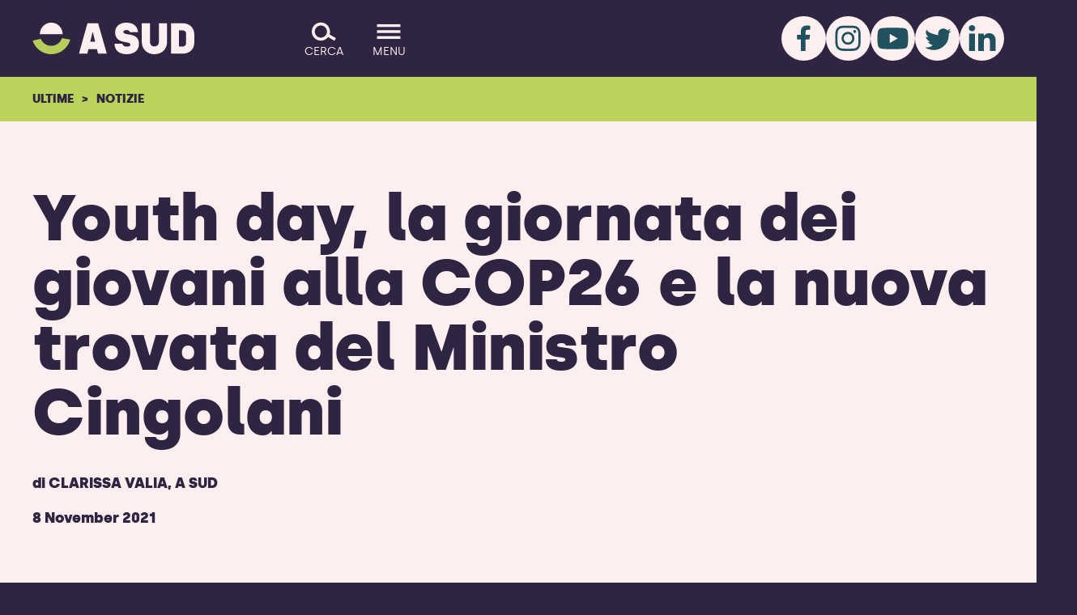

--- FILE ---
content_type: text/html; charset=UTF-8
request_url: https://asud.net/ultima/youth-day-la-giornata-dei-giovani-alla-cop26-e-la-nuova-trovata-del-ministro-cingolani/
body_size: 18042
content:
<!DOCTYPE html>
<html lang="it" class="no-js" data-main-menu-is-open="false" data-search-overlay-is-open="false">

<head><style>img.lazy{min-height:1px}</style><link href="/wp-content/plugins/w3-total-cache/pub/js/lazyload.min.js" as="script">
  <meta charset="UTF-8">
  <meta name="viewport" content="width=device-width, initial-scale=1.0">
  <link rel="shortcut icon" href="/favicon.ico?v=4" sizes="any">
<link rel="icon" href="/favicon.svg?v=4" type="image/svg+xml">  <script>
    (() => {
      document.documentElement.classList.remove("no-js");
      document.documentElement.classList.add("js");
      if (
        !matchMedia('(prefers-reduced-motion: reduce)').matches &&
        !/(gle|ing|ro)bot|crawl|spider/i.test(navigator.userAgent)
      )
        document.documentElement.dataset.animatable = ''
    })()
  </script>
  <meta name='robots' content='index, follow, max-image-preview:large, max-snippet:-1, max-video-preview:-1' />
	<style>img:is([sizes="auto" i], [sizes^="auto," i]) { contain-intrinsic-size: 3000px 1500px }</style>
	<script id="cookieyes" type="text/javascript" src="https://cdn-cookieyes.com/client_data/369d399b1760bdee60b50f5c/script.js"></script>
	<!-- This site is optimized with the Yoast SEO plugin v24.3 - https://yoast.com/wordpress/plugins/seo/ -->
	<title>Youth day, i giovani alla COP26 - A Sud</title>
	<meta name="description" content="Per la prima volta nella storia dei negoziati sull’ambiente, i giovani sono stati i protagonisti di un’intera giornata della conferenza Onu Cop26." />
	<link rel="canonical" href="https://asud.net/ultima/youth-day-la-giornata-dei-giovani-alla-cop26-e-la-nuova-trovata-del-ministro-cingolani/" />
	<meta property="og:locale" content="en_GB" />
	<meta property="og:type" content="article" />
	<meta property="og:title" content="Youth day, i giovani alla COP26 - A Sud" />
	<meta property="og:description" content="Per la prima volta nella storia dei negoziati sull’ambiente, i giovani sono stati i protagonisti di un’intera giornata della conferenza Onu Cop26." />
	<meta property="og:url" content="https://asud.net/ultima/youth-day-la-giornata-dei-giovani-alla-cop26-e-la-nuova-trovata-del-ministro-cingolani/" />
	<meta property="og:site_name" content="A Sud" />
	<meta property="article:modified_time" content="2025-07-21T09:03:11+00:00" />
	<meta property="og:image" content="https://asud.net/wp-content/uploads/2022/12/A-Sud-1-e1671628278130.jpg" />
	<meta property="og:image:width" content="1728" />
	<meta property="og:image:height" content="1600" />
	<meta property="og:image:type" content="image/jpeg" />
	<meta name="twitter:card" content="summary_large_image" />
	<script type="application/ld+json" class="yoast-schema-graph">{"@context":"https://schema.org","@graph":[{"@type":"WebPage","@id":"https://asud.net/ultima/youth-day-la-giornata-dei-giovani-alla-cop26-e-la-nuova-trovata-del-ministro-cingolani/","url":"https://asud.net/ultima/youth-day-la-giornata-dei-giovani-alla-cop26-e-la-nuova-trovata-del-ministro-cingolani/","name":"Youth day, i giovani alla COP26 - A Sud","isPartOf":{"@id":"https://asud.net/#website"},"primaryImageOfPage":{"@id":"https://asud.net/ultima/youth-day-la-giornata-dei-giovani-alla-cop26-e-la-nuova-trovata-del-ministro-cingolani/#primaryimage"},"image":{"@id":"https://asud.net/ultima/youth-day-la-giornata-dei-giovani-alla-cop26-e-la-nuova-trovata-del-ministro-cingolani/#primaryimage"},"thumbnailUrl":"/wp-content/uploads/2022/12/A-Sud-1-e1671628278130.jpg","datePublished":"2021-11-08T13:11:35+00:00","dateModified":"2025-07-21T09:03:11+00:00","description":"Per la prima volta nella storia dei negoziati sull’ambiente, i giovani sono stati i protagonisti di un’intera giornata della conferenza Onu Cop26.","breadcrumb":{"@id":"https://asud.net/ultima/youth-day-la-giornata-dei-giovani-alla-cop26-e-la-nuova-trovata-del-ministro-cingolani/#breadcrumb"},"inLanguage":"en-GB","potentialAction":[{"@type":"ReadAction","target":["https://asud.net/ultima/youth-day-la-giornata-dei-giovani-alla-cop26-e-la-nuova-trovata-del-ministro-cingolani/"]}]},{"@type":"ImageObject","inLanguage":"en-GB","@id":"https://asud.net/ultima/youth-day-la-giornata-dei-giovani-alla-cop26-e-la-nuova-trovata-del-ministro-cingolani/#primaryimage","url":"/wp-content/uploads/2022/12/A-Sud-1-e1671628278130.jpg","contentUrl":"/wp-content/uploads/2022/12/A-Sud-1-e1671628278130.jpg","width":1728,"height":1600},{"@type":"BreadcrumbList","@id":"https://asud.net/ultima/youth-day-la-giornata-dei-giovani-alla-cop26-e-la-nuova-trovata-del-ministro-cingolani/#breadcrumb","itemListElement":[{"@type":"ListItem","position":1,"name":"Home","item":"https://asud.net/"},{"@type":"ListItem","position":2,"name":"Latest","item":"https://asud.net/ultima/"},{"@type":"ListItem","position":3,"name":"Youth day, i giovani alla COP26"}]},{"@type":"WebSite","@id":"https://asud.net/#website","url":"https://asud.net/","name":"A Sud","description":"","potentialAction":[{"@type":"SearchAction","target":{"@type":"EntryPoint","urlTemplate":"https://asud.net/?s={search_term_string}"},"query-input":{"@type":"PropertyValueSpecification","valueRequired":true,"valueName":"search_term_string"}}],"inLanguage":"en-GB"}]}</script>
	<!-- / Yoast SEO plugin. -->


<style id='safe-svg-svg-icon-style-inline-css' type='text/css'>
.safe-svg-cover{text-align:center}.safe-svg-cover .safe-svg-inside{display:inline-block;max-width:100%}.safe-svg-cover svg{height:100%;max-height:100%;max-width:100%;width:100%}

</style>
<link rel='stylesheet' id='app_service_email-css' href='/wp-content/plugins/app_service_email/public/css/app_service_email-public.css?ver=1.2.1' type='text/css' media='all' />
<link rel='stylesheet' id='asud-style-css' href='/wp-content/themes/asud/style.min.css?ver=1766065134' type='text/css' media='all' />
<script type="text/javascript" src="https://asud.net/wp-includes/js/jquery/jquery.min.js?ver=3.7.1" id="jquery-core-js"></script>
<script type="text/javascript" src="/wp-content/plugins/app_service_email/public/js/app_service_email-public.js?ver=1.2.1" id="app_service_email-js"></script>
<!-- Facebook Pixel Code -->
<script>
  !function(f,b,e,v,n,t,s)
  {if(f.fbq)return;n=f.fbq=function(){n.callMethod?
  n.callMethod.apply(n,arguments):n.queue.push(arguments)};
  if(!f._fbq)f._fbq=n;n.push=n;n.loaded=!0;n.version='2.0';
  n.queue=[];t=b.createElement(e);t.async=!0;
  t.src=v;s=b.getElementsByTagName(e)[0];
  s.parentNode.insertBefore(t,s)}(window, document,'script',
  'https://connect.facebook.net/en_US/fbevents.js');
  fbq('init', '166286562161250');
  fbq('track', 'PageView');
</script>

<!-- Facebook verification -->
<meta name="facebook-domain-verification" content="rlmsx6njx7to3ikp0i58hmv3ug0vuj" /></head>

<body class="ultima-template-default single single-ultima postid-868">

  <noscript>
	<img class="lazy" height="1" width="1" style="display:none" src="data:image/svg+xml,%3Csvg%20xmlns='http://www.w3.org/2000/svg'%20viewBox='0%200%201%201'%3E%3C/svg%3E" data-src="https://www.facebook.com/tr?id=166286562161250&ev=PageView&noscript=1"/>
</noscript>
  <div id="top"></div>

  <header class="site-header bg-dark" data-el="site-header">
    <div class="header__inner">

      <div class="skip-to-content">
        <a href="#main-content" class="skip-to-content__btn">Salta il contenuto</a>
      </div>
      <div class="logo" data-el="site-logo">
        <a href="https://asud.net"><span class="sr-only">A SUD logo - ritorna alla homepage</span><?xml version="1.0" encoding="utf-8"?>
<!-- Generator: Adobe Illustrator 26.3.1, SVG Export Plug-In . SVG Version: 6.00 Build 0)  -->
<svg version="1.1" id="logo" xmlns="http://www.w3.org/2000/svg" xmlns:xlink="http://www.w3.org/1999/xlink" x="0px" y="0px"
	 viewBox="0 0 280.7 53.9" style="enable-background:new 0 0 280.7 53.9;" xml:space="preserve">
<style type="text/css">
	.st0{fill:none;}
	.st1{fill:#bad35b;}
	.st2{fill:#FDEFEF;}
</style>
<g id="motif-bottom-group">
	<circle id="motif-mask" class="st0" cx="32.7" cy="19.8" r="34.1"/>
	<path id="motif-bottom" class="st1" d="M51,27.1c-4,10.1-15.5,15.1-25.7,11.1c-5.1-2-9.1-6.1-11.1-11.2L0,29.7
		c5.5,18,24.6,28.2,42.6,22.7c10.8-3.3,19.3-11.7,22.7-22.5L51,27.1z"/>
</g>
<g>
	<path id="letter-a" class="st2" d="M111.8,45.1H97.1L95.2,53H80.7L95.4,1h18.5L129,53h-15.2L111.8,45.1z M108.8,32.5l-3.9-16h-0.7
		l-3.9,16H108.8z"/>
	<path id="letter-u" class="st2" d="M189.6,32.7V1h14.3v31.6c0,5,2.6,7.9,7.6,7.9s7.7-2.9,7.7-7.9V1h14.3v31.7
		c0,12.6-9,21.2-21.9,21.2S189.6,45.3,189.6,32.7"/>
	<path id="letter-d" class="st2" d="M240.4,1h20.1c12.2,0,20.1,8,20.1,18.7v14.6c0,10.7-7.9,18.7-20.1,18.7h-20.1V1z M260.6,40.7
		c3.1,0.2,5.7-2.2,5.9-5.3c0-0.1,0-0.3,0-0.4V19c0.1-3.1-2.4-5.7-5.5-5.7c-0.1,0-0.2,0-0.4,0H254v27.5L260.6,40.7L260.6,40.7z"/>
	<path id="letter-s" class="st2" d="M157.6,15.9c0-2,2.1-3.3,5.4-3.3c3.6,0,5.6,1.7,6.1,3.8h14.1C182.2,5.9,174.8,0,163,0
		c-12.6,0-19.6,7.1-19.6,16.3c0,21.6,26.4,14.2,26.4,21c0,2.3-2,3.6-6.1,3.6c-4.7,0-7.2-2-7.8-4.8h-13.6
		c0.2,10.8,7.7,17.8,21.1,17.8c13.7,0,21.4-7.4,21.4-17.7C184.7,15.2,157.6,23,157.6,15.9"/>
	<path id="motif-top" class="st2" d="M12.9,19.8C12.8,8.9,21.6,0,32.5-0.1s19.8,8.7,19.9,19.6c0,0.1,0,0.2,0,0.3H12.9z"/>
</g>
</svg>
</a>
      </div>


      <a aria-label="Go to the menu" class="menu-btn" data-js-state="no-js" href="#footer-menu">
        <svg version="1.1" xmlns="http://www.w3.org/2000/svg" xmlns:xlink="http://www.w3.org/1999/xlink" x="0px" y="0px"
	 viewBox="0 0 44 44" enable-background="new 0 0 44 44" xml:space="preserve">
<g id="burger">
	<line id="bottom" fill="none" stroke="#FDEFEF" stroke-width="5" x1="0.8" y1="32.8" x2="43.2" y2="32.8"/>
	<line id="middle" fill="none" stroke="#FDEFEF" stroke-width="5" x1="0.8" y1="22" x2="43.2" y2="22"/>
	<line id="top" fill="none" stroke="#FDEFEF" stroke-width="5" x1="0.8" y1="11.2" x2="43.2" y2="11.2"/>
</g>
<g id="close">
	<line id="cross2" fill="none" stroke="#FDEFEF" stroke-width="5" x1="7" y1="7" x2="37" y2="37"/>
	<line id="cross1" fill="none" stroke="#FDEFEF" stroke-width="5" x1="37" y1="7" x2="7" y2="37"/>
</g>
</svg>
        <span class="menu-btn__label">Menu</span>
      </a>

      <button aria-label="Cerca" class="search-btn" data-js-state="js" data-el="search-toggle" aria-expanded="false">
        <!-- <svg width="40" height="40" viewBox="0 0 40 40" fill="none" xmlns="http://www.w3.org/2000/svg">
  <path id="open"
    d="M5 15C5 9.47715 9.47715 5 15 5C20.5228 5 25 9.47715 25 15C25 20.5228 20.5228 25 15 25C9.47715 25 5 20.5228 5 15ZM15 0C6.71573 0 0 6.71573 0 15C0 23.2843 6.71573 30 15 30C19.8693 30 24.1967 27.6799 26.9369 24.0848L37.3356 30.2603L39.8887 25.9612L29.2647 19.6519C29.742 18.1874 30 16.6238 30 15C30 6.71573 23.2843 0 15 0Z"
    fill="#FDEFEF" />

  <g id="close">
    <line id="cross2" fill="none" stroke="#FDEFEF" stroke-width="5" x1="7" y1="7" x2="37" y2="37" />
    <line id="cross1" fill="none" stroke="#FDEFEF" stroke-width="5" x1="37" y1="7" x2="7" y2="37" />
  </g>
</svg> -->

<svg width="40" height="40" viewBox="0 0 40 40" fill="none" xmlns="http://www.w3.org/2000/svg">
  <path id="open"
    d="M5 20C5 14.4771 9.47715 10 15 10C20.5228 10 25 14.4771 25 20C25 25.5228 20.5228 30 15 30C9.47715 30 5 25.5228 5 20ZM15 5C6.71573 5 0 11.7157 0 20C0 28.2843 6.71573 35 15 35C19.8693 35 24.1967 32.6799 26.9369 29.0848L37.3356 35.2603L39.8887 30.9612L29.2647 24.6519C29.742 23.1874 30 21.6238 30 20C30 11.7157 23.2843 5 15 5Z"
    fill="#FDEFEF" />
  <g id="close">
    <path d="M5 5L35 35" stroke="#FDEFEF" stroke-width="5" />
    <path d="M35 5L5 35" stroke="#FDEFEF" stroke-width="5" />
  </g>
</svg>        <span class="search-btn__label" data-el="search-toggle__label" data-search-open-text="Cerca" data-search-close-text="Chiudi">Cerca</span>
      </button>
      <button aria-label="Open the menu principale" class="menu-btn" data-js-state="js" data-el="menu-toggle" aria-expanded="false">
        <svg version="1.1" xmlns="http://www.w3.org/2000/svg" xmlns:xlink="http://www.w3.org/1999/xlink" x="0px" y="0px"
	 viewBox="0 0 44 44" enable-background="new 0 0 44 44" xml:space="preserve">
<g id="burger">
	<line id="bottom" fill="none" stroke="#FDEFEF" stroke-width="5" x1="0.8" y1="32.8" x2="43.2" y2="32.8"/>
	<line id="middle" fill="none" stroke="#FDEFEF" stroke-width="5" x1="0.8" y1="22" x2="43.2" y2="22"/>
	<line id="top" fill="none" stroke="#FDEFEF" stroke-width="5" x1="0.8" y1="11.2" x2="43.2" y2="11.2"/>
</g>
<g id="close">
	<line id="cross2" fill="none" stroke="#FDEFEF" stroke-width="5" x1="7" y1="7" x2="37" y2="37"/>
	<line id="cross1" fill="none" stroke="#FDEFEF" stroke-width="5" x1="37" y1="7" x2="7" y2="37"/>
</g>
</svg>
        <span class="menu-btn__label" data-el="menu-toggle__label" data-menu-open-text="Menu" data-menu-close-text="Chiudi">Menu</span>
      </button>

              <div class="site-header__social" role="navigation" aria-label="Le nostre piattaforme social">
          <ul class="socials">
                          
              <li class="socials__icon">

                                  <a href="https://www.facebook.com/ASudodv" target="_blank" data-anchor="simple" aria-label="Facebook">
                                    <svg xmlns="http://www.w3.org/2000/svg" viewBox="0 0 55 55"><g id="Group_1377" data-name="Group 1377" transform="translate(0)"><path id="f" d="M47.619,56.444V42.054h4.838l.754-5.592h-5.53V32.88c0-1.634.44-2.7,2.765-2.7H53.4V25.151a37.971,37.971,0,0,0-4.336-.251c-4.273,0-7.226,2.639-7.226,7.415v4.147H37v5.592h4.838v14.39Z" transform="translate(-17.846 -13.352)" fill="#fdefef"></path></g></svg>                                     </a>
                              </li>

                          
              <li class="socials__icon">

                                  <a href="https://www.instagram.com/a.sud_/" target="_blank" data-anchor="simple" aria-label="Instagram">
                                    <svg xmlns="http://www.w3.org/2000/svg" viewBox="0 0 55 55"><g id="Group_1375" data-name="Group 1375" transform="translate(0)"><path id="instagram-brands" d="M15.586,39.452a8.027,8.027,0,1,0,8.027,8.027A8.014,8.014,0,0,0,15.586,39.452Zm0,13.246A5.219,5.219,0,1,1,20.8,47.479,5.228,5.228,0,0,1,15.586,52.7ZM25.814,39.124a1.872,1.872,0,1,1-1.872-1.872A1.868,1.868,0,0,1,25.814,39.124Zm5.316,1.9a9.265,9.265,0,0,0-2.529-6.56,9.326,9.326,0,0,0-6.56-2.529c-2.585-.147-10.332-.147-12.917,0a9.313,9.313,0,0,0-6.56,2.522,9.3,9.3,0,0,0-2.529,6.56c-.147,2.585-.147,10.332,0,12.917a9.265,9.265,0,0,0,2.529,6.56,9.338,9.338,0,0,0,6.56,2.529c2.585.147,10.332.147,12.917,0a9.265,9.265,0,0,0,6.56-2.529,9.326,9.326,0,0,0,2.529-6.56C31.277,51.349,31.277,43.609,31.13,41.024ZM27.791,56.708a5.283,5.283,0,0,1-2.976,2.976c-2.061.817-6.951.629-9.229.629s-7.175.182-9.229-.629a5.283,5.283,0,0,1-2.976-2.976c-.817-2.061-.629-6.951-.629-9.229s-.182-7.175.629-9.229a5.283,5.283,0,0,1,2.976-2.976c2.061-.817,6.951-.629,9.229-.629s7.175-.182,9.229.629a5.283,5.283,0,0,1,2.976,2.976c.817,2.061.629,6.951.629,9.229S28.608,54.654,27.791,56.708Z" transform="translate(11.591 -20.188)" fill="#fdefef"></path></g></svg>                                     </a>
                              </li>

                          
              <li class="socials__icon">

                                  <a href="https://www.youtube.com/user/associazioneasud" target="_blank" data-anchor="simple" aria-label="YouTube">
                                    <svg xmlns="http://www.w3.org/2000/svg" viewBox="0 0 55 55"><path id="Path_527" fill="#fdefef" d="M45.7,18.4c-0.4-1.6-1.7-2.9-3.4-3.4c-3-0.8-14.8-0.8-14.8-0.8s-11.9,0-14.8,0.8 c-1.6,0.4-2.9,1.7-3.4,3.4c-0.8,3-0.8,9.1-0.8,9.1s0,6.2,0.8,9.1c0.4,1.6,1.7,2.9,3.4,3.4c3,0.8,14.8,0.8,14.8,0.8s11.9,0,14.8-0.8 c1.6-0.4,2.9-1.7,3.4-3.4c0.8-3,0.8-9.1,0.8-9.1S46.5,21.3,45.7,18.4z M23.7,33.2V21.8l9.9,5.7L23.7,33.2z"></path></svg>                                     </a>
                              </li>

                          
              <li class="socials__icon">

                                  <a href="https://twitter.com/AsudOnlus" target="_blank" data-anchor="simple" aria-label="Twitter">
                                    <svg xmlns="http://www.w3.org/2000/svg" viewBox="0 0 55 55"><g id="Group_1376" data-name="Group 1376" transform="translate(0)"><g id="Group_1404" data-name="Group 1404" transform="translate(0 0)"><path id="icon_social_twitter-white" d="M58.085,33.056l-3.056,3.056v.531a6.552,6.552,0,0,1-.2,1.594,18.065,18.065,0,0,1-6.909,14.216c-10.828,8.636-22.521,1-22.521,1,9.234,0,9.234-3.056,9.234-3.056-2.059,0-6.112-4.052-6.112-4.052,1,1,3.056,0,3.056,0-5.115-3.056-5.115-6.112-5.115-6.112,1,1,3.056,0,3.056,0a7.028,7.028,0,0,1-2.059-9.168c1,5.049,14.283,7.108,14.283,7.108l.2-.066a9.655,9.655,0,0,1-.2-1.993c0-3.654,2.989-6.112,6.643-6.112a6.842,6.842,0,0,1,5.049,2.325l.6-.266L57.088,30l-2.059,4.052Z" transform="translate(-13.207 -14.765)" fill="#fdefef"></path></g></g></svg>                                     </a>
                              </li>

                          
              <li class="socials__icon">

                                  <a href="https://it.linkedin.com/company/asudodv" target="_self" data-anchor="simple" aria-label="LinkedIn">
                                    <svg xmlns="http://www.w3.org/2000/svg" viewBox="0 0 55 55"><path id="icon_social_linkedin-white" fill-rule="evenodd" clip-rule="evenodd" fill="#FDEFEF" d="M11.8,21.5h7.1V43h-7.1V21.5z M36.4,21c-2.6-0.1-5.1,1.3-6.4,3.5v-3h-7.1c0.1,2,0,21.5,0,21.5H30V31c0-0.6,0.1-1.2,0.2-1.7c0.5-1.6,2-2.6,3.7-2.6 c2.6,0,3.6,2,3.6,4.9V43l7.1,0V30.6C44.6,24,41.1,21,36.4,21z M16,11.1c-0.2,0-0.4,0-0.6,0c-2-0.2-3.8,1.3-4,3.4 c-0.2,2,1.3,3.8,3.4,4c0.2,0,0.4,0,0.5,0h0c2,0.2,3.8-1.4,4-3.4C19.5,13.1,18,11.3,16,11.1z"></path></svg>                                     </a>
                              </li>

                      </ul>
        </div>
      
    </div>
  </header>

  <nav class="main-menu bg-dark" data-el="main-menu" aria-expanded="false" aria-label="Menu principale">
    <div class="main-menu__inner">
      <div class="section section--pulled-width">
        <div class="section__container" data-anchor="simple">

          <ul id="menu-main-menu" class="main-menu-list"><li id="menu-item-38" class="menu-item menu-item-type-post_type menu-item-object-page menu-item-home menu-item-38"><a href="https://asud.net/">Home</a></li>
<li id="menu-item-40" class="menu-item menu-item-type-post_type menu-item-object-page menu-item-40"><a href="https://asud.net/chi-siamo/">Chi Siamo</a></li>
<li id="menu-item-43" class="menu-item menu-item-type-post_type menu-item-object-page menu-item-43"><a href="https://asud.net/progetti/">Progetti</a></li>
<li id="menu-item-39" class="menu-item menu-item-type-post_type menu-item-object-page menu-item-39"><a href="https://asud.net/campagne/">Campagne</a></li>
<li id="menu-item-45" class="menu-item menu-item-type-post_type menu-item-object-page menu-item-45"><a href="https://asud.net/risorse/">Risorse</a></li>
<li id="menu-item-5757" class="menu-item menu-item-type-post_type menu-item-object-page menu-item-5757"><a href="https://asud.net/glossarioecologista/">Glossario Ecologista</a></li>
<li id="menu-item-48" class="menu-item menu-item-type-post_type menu-item-object-page menu-item-48"><a href="https://asud.net/ultime/">Ultime</a></li>
<li id="menu-item-64" class="menu-item menu-item-type-custom menu-item-object-custom menu-item-64"><a href="/risorse/report/">Report</a></li>
<li id="menu-item-65" class="menu-item menu-item-type-custom menu-item-object-custom menu-item-has-children menu-item-65"><a href="/risorse/eventi/">Eventi</a>
<ul class="sub-menu">
	<li id="menu-item-12141" class="menu-item menu-item-type-post_type menu-item-object-page menu-item-12141"><a href="https://asud.net/le-parole-giuste-festival/">Le parole giuste – Festival</a></li>
</ul>
</li>
<li id="menu-item-41" class="menu-item menu-item-type-post_type menu-item-object-page menu-item-41"><a href="https://asud.net/contatti/">Contatti</a></li>
<li id="menu-item-46" class="menu-item menu-item-type-post_type menu-item-object-page menu-item-46"><a href="https://asud.net/sostienici/">Sostienici</a></li>
</ul>
                      <div class="main-menu__social">
              <ul class="socials">
                                  
                  <li class="socials__icon">

                                          <a href="https://www.facebook.com/ASudodv" target="_blank" data-anchor="simple" aria-label="Facebook">
                                            <svg xmlns="http://www.w3.org/2000/svg" viewBox="0 0 55 55"><g id="Group_1377" data-name="Group 1377" transform="translate(0)"><path id="f" d="M47.619,56.444V42.054h4.838l.754-5.592h-5.53V32.88c0-1.634.44-2.7,2.765-2.7H53.4V25.151a37.971,37.971,0,0,0-4.336-.251c-4.273,0-7.226,2.639-7.226,7.415v4.147H37v5.592h4.838v14.39Z" transform="translate(-17.846 -13.352)" fill="#fdefef"></path></g></svg>                                             </a>
                                      </li>

                                  
                  <li class="socials__icon">

                                          <a href="https://www.instagram.com/a.sud_/" target="_blank" data-anchor="simple" aria-label="Instagram">
                                            <svg xmlns="http://www.w3.org/2000/svg" viewBox="0 0 55 55"><g id="Group_1375" data-name="Group 1375" transform="translate(0)"><path id="instagram-brands" d="M15.586,39.452a8.027,8.027,0,1,0,8.027,8.027A8.014,8.014,0,0,0,15.586,39.452Zm0,13.246A5.219,5.219,0,1,1,20.8,47.479,5.228,5.228,0,0,1,15.586,52.7ZM25.814,39.124a1.872,1.872,0,1,1-1.872-1.872A1.868,1.868,0,0,1,25.814,39.124Zm5.316,1.9a9.265,9.265,0,0,0-2.529-6.56,9.326,9.326,0,0,0-6.56-2.529c-2.585-.147-10.332-.147-12.917,0a9.313,9.313,0,0,0-6.56,2.522,9.3,9.3,0,0,0-2.529,6.56c-.147,2.585-.147,10.332,0,12.917a9.265,9.265,0,0,0,2.529,6.56,9.338,9.338,0,0,0,6.56,2.529c2.585.147,10.332.147,12.917,0a9.265,9.265,0,0,0,6.56-2.529,9.326,9.326,0,0,0,2.529-6.56C31.277,51.349,31.277,43.609,31.13,41.024ZM27.791,56.708a5.283,5.283,0,0,1-2.976,2.976c-2.061.817-6.951.629-9.229.629s-7.175.182-9.229-.629a5.283,5.283,0,0,1-2.976-2.976c-.817-2.061-.629-6.951-.629-9.229s-.182-7.175.629-9.229a5.283,5.283,0,0,1,2.976-2.976c2.061-.817,6.951-.629,9.229-.629s7.175-.182,9.229.629a5.283,5.283,0,0,1,2.976,2.976c.817,2.061.629,6.951.629,9.229S28.608,54.654,27.791,56.708Z" transform="translate(11.591 -20.188)" fill="#fdefef"></path></g></svg>                                             </a>
                                      </li>

                                  
                  <li class="socials__icon">

                                          <a href="https://www.youtube.com/user/associazioneasud" target="_blank" data-anchor="simple" aria-label="YouTube">
                                            <svg xmlns="http://www.w3.org/2000/svg" viewBox="0 0 55 55"><path id="Path_527" fill="#fdefef" d="M45.7,18.4c-0.4-1.6-1.7-2.9-3.4-3.4c-3-0.8-14.8-0.8-14.8-0.8s-11.9,0-14.8,0.8 c-1.6,0.4-2.9,1.7-3.4,3.4c-0.8,3-0.8,9.1-0.8,9.1s0,6.2,0.8,9.1c0.4,1.6,1.7,2.9,3.4,3.4c3,0.8,14.8,0.8,14.8,0.8s11.9,0,14.8-0.8 c1.6-0.4,2.9-1.7,3.4-3.4c0.8-3,0.8-9.1,0.8-9.1S46.5,21.3,45.7,18.4z M23.7,33.2V21.8l9.9,5.7L23.7,33.2z"></path></svg>                                             </a>
                                      </li>

                                  
                  <li class="socials__icon">

                                          <a href="https://twitter.com/AsudOnlus" target="_blank" data-anchor="simple" aria-label="Twitter">
                                            <svg xmlns="http://www.w3.org/2000/svg" viewBox="0 0 55 55"><g id="Group_1376" data-name="Group 1376" transform="translate(0)"><g id="Group_1404" data-name="Group 1404" transform="translate(0 0)"><path id="icon_social_twitter-white" d="M58.085,33.056l-3.056,3.056v.531a6.552,6.552,0,0,1-.2,1.594,18.065,18.065,0,0,1-6.909,14.216c-10.828,8.636-22.521,1-22.521,1,9.234,0,9.234-3.056,9.234-3.056-2.059,0-6.112-4.052-6.112-4.052,1,1,3.056,0,3.056,0-5.115-3.056-5.115-6.112-5.115-6.112,1,1,3.056,0,3.056,0a7.028,7.028,0,0,1-2.059-9.168c1,5.049,14.283,7.108,14.283,7.108l.2-.066a9.655,9.655,0,0,1-.2-1.993c0-3.654,2.989-6.112,6.643-6.112a6.842,6.842,0,0,1,5.049,2.325l.6-.266L57.088,30l-2.059,4.052Z" transform="translate(-13.207 -14.765)" fill="#fdefef"></path></g></g></svg>                                             </a>
                                      </li>

                                  
                  <li class="socials__icon">

                                          <a href="https://it.linkedin.com/company/asudodv" target="_self" data-anchor="simple" aria-label="LinkedIn">
                                            <svg xmlns="http://www.w3.org/2000/svg" viewBox="0 0 55 55"><path id="icon_social_linkedin-white" fill-rule="evenodd" clip-rule="evenodd" fill="#FDEFEF" d="M11.8,21.5h7.1V43h-7.1V21.5z M36.4,21c-2.6-0.1-5.1,1.3-6.4,3.5v-3h-7.1c0.1,2,0,21.5,0,21.5H30V31c0-0.6,0.1-1.2,0.2-1.7c0.5-1.6,2-2.6,3.7-2.6 c2.6,0,3.6,2,3.6,4.9V43l7.1,0V30.6C44.6,24,41.1,21,36.4,21z M16,11.1c-0.2,0-0.4,0-0.6,0c-2-0.2-3.8,1.3-4,3.4 c-0.2,2,1.3,3.8,3.4,4c0.2,0,0.4,0,0.5,0h0c2,0.2,3.8-1.4,4-3.4C19.5,13.1,18,11.3,16,11.1z"></path></svg>                                             </a>
                                      </li>

                              </ul>
            </div>
          
        </div>
      </div>

    </div>
  </nav>

  <div class="search-overlay bg-primary" data-el="search-overlay" aria-expanded="false" aria-label="Cerca nel sito">
    <div class="search-overlay__inner">
      <div class="section section--pulled-width">
        <div class="section__container">

          <h1 class="display-1">Cerca nel sito</h1>
          <form role="search" method="get" action="https://asud.net/" class="search-form">
            <div class="form-group">
              <input type="text" name="s" value="" placeholder="Inserisci i tuoi termini di ricerca..." size="1" />
              <button type="submit">Cerca</button>
            </div>
          </form>
                      <div class="search-description">
              <p>Cerca tra i contenuti del sito di A Sud, tra notizie, comunicati, pubblicazioni e i progetti.</p>
            </div>
          
        </div>
      </div>

    </div>
  </div>

    <main id="main-content">

                <nav aria-label="Breadcrumb" class="breadcrumb bg-secondary">
    <div class="section">
      <div class="section__container">
        <div class="pulled-width">
          <ul>

            <li><a href="https://asud.net/ultime/">Ultime</a></li>

            
                  <li><a href="https://asud.net/ultime/notizie/">Notizie</a></li>

                          </ul>
        </div>
      </div>
    </div>
  </nav>

      
        
                      
  
            
  
            
  
            
  
            
  
            
  
<article class="article bg-light flexi-content" id="article">
  <div class="article__container">

    
          
        
          

  
  <header class="flexi-block pulled-width flexi-title-with-byline">
    <h1 class="page-title" id="title-article">Youth day, la giornata dei giovani alla COP26 e la nuova trovata del Ministro Cingolani</h1>
    <div class="post-meta">
      <p class="byline">
                  di <span class="post-meta__author">Clarissa Valia</span>,
                          <span class="post-meta__organisation">A Sud</span>
              </p>
                        <time datetime="2021-11-08">8 November 2021</time>
        
          </div>
  </header>



              
        
          

  

  <div class="flexi-image flexi-block  " data-type="flexi-image">
    <img width="2048" height="1365" src="data:image/svg+xml,%3Csvg%20xmlns='http://www.w3.org/2000/svg'%20viewBox='0%200%202048%201365'%3E%3C/svg%3E" data-src="/wp-content/uploads/2022/12/A-Sud-1-2048x1365.jpg" class="flexi-image__large lazy" alt="" decoding="async" fetchpriority="high" />      </div>



              
        
          

  
  <div class="flexi-block pulled-width flexi-lead-text" data-type="text-lead">
    <div class="text-block text-block--wide">
      <p>Per la prima volta nella storia dei negoziati sull’ambiente, i giovani sono stati i protagonisti di un’intera giornata della conferenza Onu Cop26 sul clima in corso fino al 12 novembre a Glasgow, in Scozia.</p>
    </div>
  </div>



              
        
          

  
  <div class="flexi-block pulled-width content-block" data-type="text-block">

    <div class="content-block__main">
      <div class="text-block text-block--wide">
        <p>La quinta giornata del vertice di venerdì 5 novembre è stata infatti dedicata alle giovani generazioni impegnate nella lotta al cambiamento climatico con una doppia partecipazione: mentre oltre 100mila attivisti hanno marciato per le strade della città scozzese in occasione del consueto sciopero di Fridays for Future, i giovani all’interno della COP si sono seduti al tavolo dei potenti della Terra.</p>
<p>Dentro i Palazzi, si trovava infatti la delegazione “Yout4Climate”, composta da 400 under 30 provenienti da tutto il mondo, che hanno presentato ai leader mondiali il manifesto sviluppato al Summit Youth4Climate: Driving Ambition durante la Pre-Cop 26 di Milano di fine settembre.</p>
<p>Nell’ottica di un coinvolgimento sempre più attivo dei giovani alla causa climatica, i “piccoli” rappresentanti provenienti dai 197 Paesi membri dell’Unfccc (la convenzione delle Nazioni Unite sui cambiamenti climatici) hanno elaborato proposte concrete sulle questioni più urgenti che riguardano l’agenda climatica e le negoziazioni per poi confrontarsi con politici ed esperti.</p>
<p>La giornata è stata co-presieduta da Youngo, il comitato giovanile dell’Unfccc, e si è aperta con la sessione “Unifying for Change: Global Youth voice at COP26”. Successivamente Youngo ha presentato la dichiarazione C<a href="https://ukcoy16.org/global-youth-statement" target="_blank" rel="noopener">OY16 Global Youth Position</a>, che unifica le proposte di oltre 40mila giovani leader climatici di tutto il mondo. Tra cui l’azione per il finanziamento climatico, la mobilità e i trasporti, fino alla protezione della fauna selvatica.</p>
<p>Nel corso della conferenza il presidente della Cop26 Alok Sharma ha detto ai giovani attivisti: “Ovunque sia stato nel mondo, sono rimasto colpito dalla passione e dall’impegno dei giovani per l’azione climatica. Le voci dei giovani devono essere ascoltate e riflesse in questi negoziati qui alla Cop. Le azioni e il controllo dei giovani sono fondamentali per mantenere in vita gli 1,5° e creare un futuro net zero. Sono anche consapevole della paura e dell’ansia che molti di loro provano per il futuro del pianeta, compresi i miei figli. Ecco perché dobbiamo agire in base alla COY16 Global Youth Position Statement di COY16 e al manifesto del Summit Youth4Climate di Milano”.</p>
<p>Le leader di Youngo, Heeta Lakhani e Marie-Claire Graf hanno ricordato che “Youngo ha lavorato a stretto contatto con la Presidenza britannica e il Segretariato dell’Unfcc per co-progettare il Youth and Public Empowerment Day. Abbiamo profilato con successo le voci globali dei giovani attraverso il COY16 Global Youth Statement e abbiamo riunito quattro generazioni per condividere esempi di buone pratiche per raggiungere collettivamente la giustizia climatica”.</p>
<p>&nbsp;</p>
      </div>
    </div>
    <div class="content-block__ancillary">
      <div class="content-block__ancillary-inner">
                      </div>
    </div>

  </div>



              
        
          

  
  <div class="flexi-block pulled-width flexi-section-heading" data-type="section-heading">
    <div class="text-block text-block--wide">
      <h2>La nuova trovata del ministro Cingolani</h2>
    </div>
  </div>



              
        
          

  
  <div class="flexi-block pulled-width content-block" data-type="text-block">

    <div class="content-block__main">
      <div class="text-block text-block--wide">
        <p>Nel pomeriggio si è poi tenuto l’incontro dei ministri dell’Istruzione, al quale hanno partecipato anche il ministro italiano, Patrizio Bianchi, e il collega della Transizione ecologica, Roberto Cingolani.</p>
<p>E proprio Cingolani, dopo avere ribadito ancora una volta la sua posizione che i giovani devono passare “dalla protesta alla proposta”, ha lanciato l’iniziativa italiana di istituzionalizzare l’evento Youth4Climate.</p>
<p>L’idea del ministro italiano è quella di trasformare il Youth Climate 2021 che si è svolto a Milano a settembre in “un forum annuale” riservato alle giovani generazioni che vogliono “sentirsi rappresentate” e potersi esprimere.</p>
<p>“È stata un’esperienza straordinaria per molti dei giovani coinvolti in questo processo e un’importante esperienza di apprendimento per tutti noi. Dopo l’evento milanese, il Manifesto finale è stato sottoscritto da tutti i 400 giovani delegati e contiene idee e proposte concrete su molte sfide urgenti. L’Italia è orgogliosa di annunciare che il viaggio di Youth4Climate non finirà qui. Vogliamo trasformare questa esperienza in una piattaforma permanente e stabile per facilitare il coinvolgimento dei giovani di tutto il mondo con i rappresentanti del governo e i principali stakeholder per discutere le sfide e le soluzioni per far progredire l’azione per il clima. Dalla protesta alla proposta, insomma. Noi lo chiamiamo Youth4Climate Forever”, ha detto Cingolani alla Cop26.</p>
<p>A ridimensionare i facili entusiasmi sono i giovani rimasti fuori dal centro congressi della Cop26. Nella stessa giornata, infatti, durante lo sciopero del clima di Fridays for Future, 100mila giovani attivisti hanno marciato da Kelvingrove Park fino alla centrale George Street dove è stato allestito il palco degli oratori, vicinissimo al centro del potere.</p>
<p>“È chiaro a tutti che la Cop26 è un fallimento, un festival del greenwashing occidentale per i Paesi ricchi”, ha detto la 18enne Greta Thunberg dal palco, accusando i leader di usare “cavilli e statistiche incomplete” per salvaguardare “il business e lo status quo”, il tutto mascherato dal solito “bla, bla, bla”.</p>
<p>Anche l’attivista Vanessa Nakate, parlando al Cop26 di Glasgow, è stata critica: “Quanto dovrà passare prima che i leader delle nazioni capiranno che la loro inazione distrugge l’ambiente? Siamo in una crisi, un disastro che avviene ogni giorno. L’Africa è responsabile del 3% delle emissioni storiche, ma soffre il peso maggiore della crisi climatica. Ma come può esserci giustizia climatica se non ascoltano i paesi più colpiti? Noi continueremo a lottare”.</p>
<p>In Scozia c’è anche Martina Comparelli, una delle portavoci italiane di Fridays for Future: “Siamo arrivati anche noi a Glasgow dall’Italia per dire ai leader che devono trattare l’emergenza climatica come un’emergenza, devono smettere di tergiversare, di usare le nostre parole e poi non prendere decisioni. Basta dare priorità agli interessi delle aziende delle fonti fossili. Bisogna mettere al centro la salute dell’ambiente e dei cittadini, prendere impegni e metterli in atto. Ma subito, non nel 2050. Ai leader diciamo ‘agite subito, altrimenti ci prendete in giro’”.</p>
<p>Insomma, se da una parte un gruppo di giovani è riuscito a farsi ascoltare dai grandi leader con un documento di proposte tutto sommato molto edulcorate, dall’altra migliaia di giovani attivisti hanno bocciano tout court i risultati del summit sul clima, decisi a non farsi illudere dalle “promesse vuote” dei potenti.</p>
      </div>
    </div>
    <div class="content-block__ancillary">
      <div class="content-block__ancillary-inner">
                      </div>
    </div>

  </div>



                    </div>
</article>
              <aside class="section bg-white" aria-labelledby="title-related">
  <div class="section__container">


    <div class="pulled-width nudge--sm-down-2">
      <h2 class="section-title" data-animate="right-fade" id="title-related">Risorse correlate</h2>
    </div>

    
  <div class="related-accordion">

    
  <div class="related-accordion__item" data-el="accordion-item">
    <h3 class="related-accordion__title">
      <button class="related-accordion__button" id="correlate-notizie" aria-expanded="false" aria-controls="correlate-notizie-panel" data-el="accordion-header">
        <span class="related-accordion__label">Ultime</span>
      </button>
    </h3>
    <section class="related-accordion__panel" id="correlate-notizie-panel" aria-labelledby="correlate-notizie" data-el="accordion-panel">

      <div class="grid grid--xs-1-col grid--sm-2-col">
                                                  <a href="https://asud.net/ultima/colombia-potrebbe-essere-la-prossima-dopo-attacco-usa-in-venezuela/" class="grid__anchor">

  <div class="grid__image grid__image--colourise">
    <div class="grid__image-original">
      <img width="800" height="800" src="data:image/svg+xml,%3Csvg%20xmlns='http://www.w3.org/2000/svg'%20viewBox='0%200%20800%20800'%3E%3C/svg%3E" data-src="/wp-content/uploads/2026/01/filip-andrejevic-1LTunOck3es-unsplash-800x800.jpg" class="attachment-square-800 size-square-800 wp-post-image lazy" alt="Foto di Filip Andrejevic su Unsplash" decoding="async" data-srcset="/wp-content/uploads/2026/01/filip-andrejevic-1LTunOck3es-unsplash-800x800.jpg 800w, /wp-content/uploads/2026/01/filip-andrejevic-1LTunOck3es-unsplash-150x150.jpg 150w" data-sizes="(max-width: 800px) 100vw, 800px" />    </div>
    <div class="grid__image-overlay">
      <img width="800" height="800" src="data:image/svg+xml,%3Csvg%20xmlns='http://www.w3.org/2000/svg'%20viewBox='0%200%20800%20800'%3E%3C/svg%3E" data-src="/wp-content/uploads/2026/01/filip-andrejevic-1LTunOck3es-unsplash-800x800.jpg" class="attachment-square-800 size-square-800 wp-post-image lazy" alt="Foto di Filip Andrejevic su Unsplash" decoding="async" data-srcset="/wp-content/uploads/2026/01/filip-andrejevic-1LTunOck3es-unsplash-800x800.jpg 800w, /wp-content/uploads/2026/01/filip-andrejevic-1LTunOck3es-unsplash-150x150.jpg 150w" data-sizes="(max-width: 800px) 100vw, 800px" />    </div>
  </div>
  <h3 class="grid__title grid__title--border-bottom">La Colombia potrebbe essere la prossima? Lo scenario dopo l’attacco Usa in Venezuela</h3>
  <div class="grid__content">
            <p>Su Altreconomia l'intervista di Laura Greco di A Sud a Simone Bruno, giornalista italiano che risiede da 20 anni in Colombia spiega bene contesto e prospettive
</p>
  </div>
  <span class="grid__cta">Scopri di più</span>
</a>                                                                <a href="https://asud.net/ultima/dichiarazione-cupula-dos-povos/" class="grid__anchor">

  <div class="grid__image grid__image--colourise">
    <div class="grid__image-original">
      <img width="800" height="684" src="data:image/svg+xml,%3Csvg%20xmlns='http://www.w3.org/2000/svg'%20viewBox='0%200%20800%20684'%3E%3C/svg%3E" data-src="/wp-content/uploads/2025/11/Copia-de-VEN_0080-1024x684-1-800x684.jpg" class="attachment-square-800 size-square-800 wp-post-image lazy" alt="" decoding="async" />    </div>
    <div class="grid__image-overlay">
      <img width="800" height="684" src="data:image/svg+xml,%3Csvg%20xmlns='http://www.w3.org/2000/svg'%20viewBox='0%200%20800%20684'%3E%3C/svg%3E" data-src="/wp-content/uploads/2025/11/Copia-de-VEN_0080-1024x684-1-800x684.jpg" class="attachment-square-800 size-square-800 wp-post-image lazy" alt="" decoding="async" />    </div>
  </div>
  <h3 class="grid__title grid__title--border-bottom">DICHIARAZIONE DEL SUMMIT DEI POPOLI VERSO LA COP30</h3>
  <div class="grid__content">
            <p>I popoli del mondo si uniscono contro capitalismo, imperialismo e devastazione climatica: la giustizia nasce dai territori in lotta.</p>
  </div>
  <span class="grid__cta">Scopri di più</span>
</a>                                                                <a href="https://asud.net/ultima/giustizia-climatica-questa-dimenticata/" class="grid__anchor">

  <div class="grid__image grid__image--colourise">
    <div class="grid__image-original">
      <img width="662" height="536" src="data:image/svg+xml,%3Csvg%20xmlns='http://www.w3.org/2000/svg'%20viewBox='0%200%20662%20536'%3E%3C/svg%3E" data-src="/wp-content/uploads/2025/11/Screenshot-2025-11-14-154326.jpg" class="attachment-square-800 size-square-800 wp-post-image lazy" alt="" decoding="async" data-srcset="/wp-content/uploads/2025/11/Screenshot-2025-11-14-154326.jpg 662w, /wp-content/uploads/2025/11/Screenshot-2025-11-14-154326-300x243.jpg 300w" data-sizes="auto, (max-width: 662px) 100vw, 662px" />    </div>
    <div class="grid__image-overlay">
      <img width="662" height="536" src="data:image/svg+xml,%3Csvg%20xmlns='http://www.w3.org/2000/svg'%20viewBox='0%200%20662%20536'%3E%3C/svg%3E" data-src="/wp-content/uploads/2025/11/Screenshot-2025-11-14-154326.jpg" class="attachment-square-800 size-square-800 wp-post-image lazy" alt="" decoding="async" data-srcset="/wp-content/uploads/2025/11/Screenshot-2025-11-14-154326.jpg 662w, /wp-content/uploads/2025/11/Screenshot-2025-11-14-154326-300x243.jpg 300w" data-sizes="auto, (max-width: 662px) 100vw, 662px" />    </div>
  </div>
  <h3 class="grid__title grid__title--border-bottom">Giustizia climatica, questa dimenticata</h3>
  <div class="grid__content">
            <p>Cop30 Il legame tra clima e disuguaglianze è ormai assodato. Ma dopo 30 anni di conferenze, i ricchi continuano a fare grandi affari con i fossili</p>
  </div>
  <span class="grid__cta">Scopri di più</span>
</a>                                    </div>

      <div class="pulled-width nudge--top-4">
        <a href="/ultime/" class="text-center text-link text-link--down">Visualizza altro</a>
      </div>

    </section>
  </div>


    
  <div class="related-accordion__item" data-el="accordion-item">
    <h3 class="related-accordion__title">
      <button class="related-accordion__button" id="correlate-eventi" aria-expanded="false" aria-controls="correlate-eventi-panel" data-el="accordion-header">
        <span class="related-accordion__label">Eventi</span>
      </button>
    </h3>
    <section class="related-accordion__panel" id="correlate-eventi-panel" aria-labelledby="correlate-eventi" data-el="accordion-panel">

      <div class="grid grid--xs-1-col grid--sm-2-col">
                                                  <a href="https://asud.net/risorsa/decreto-sicurezza-diritto-alla-protesta/" class="grid__anchor">

  <div class="grid__image grid__image--colourise">
    <div class="grid__image-original">
      <img width="800" height="591" src="data:image/svg+xml,%3Csvg%20xmlns='http://www.w3.org/2000/svg'%20viewBox='0%200%20800%20591'%3E%3C/svg%3E" data-src="/wp-content/uploads/2025/07/1430715605-ipad-64-0-800x591.webp" class="attachment-square-800 size-square-800 wp-post-image lazy" alt="P.E.A.C.E." decoding="async" />    </div>
    <div class="grid__image-overlay">
      <img width="800" height="591" src="data:image/svg+xml,%3Csvg%20xmlns='http://www.w3.org/2000/svg'%20viewBox='0%200%20800%20591'%3E%3C/svg%3E" data-src="/wp-content/uploads/2025/07/1430715605-ipad-64-0-800x591.webp" class="attachment-square-800 size-square-800 wp-post-image lazy" alt="P.E.A.C.E." decoding="async" />    </div>
  </div>
  <h3 class="grid__title grid__title--border-bottom">Workshop formativo &#8211; Decreto sicurezza e diritto di protesta</h3>
  <div class="grid__content">
        
              <div class="event-date">
                      <p><strong>24 gennaio</strong></p>
                  </div>
      
        <p>Primo modulo del percorso formativo gratuito contro repressione e criminalizzazione del dissenso. Strumenti legali, digitali e collettivi per chi lotta.</p>
  </div>
  <span class="grid__cta">Scopri di più</span>
</a>                                                                <a href="https://asud.net/risorsa/trent-anni-dopo-pechino/" class="grid__anchor">

  <div class="grid__image grid__image--colourise">
    <div class="grid__image-original">
      <img width="660" height="440" src="data:image/svg+xml,%3Csvg%20xmlns='http://www.w3.org/2000/svg'%20viewBox='0%200%20660%20440'%3E%3C/svg%3E" data-src="/wp-content/uploads/2025/11/casa_internazionale_delle_donne_d0.jpg" class="attachment-square-800 size-square-800 wp-post-image lazy" alt="" decoding="async" data-srcset="/wp-content/uploads/2025/11/casa_internazionale_delle_donne_d0.jpg 660w, /wp-content/uploads/2025/11/casa_internazionale_delle_donne_d0-300x200.jpg 300w" data-sizes="auto, (max-width: 660px) 100vw, 660px" />    </div>
    <div class="grid__image-overlay">
      <img width="660" height="440" src="data:image/svg+xml,%3Csvg%20xmlns='http://www.w3.org/2000/svg'%20viewBox='0%200%20660%20440'%3E%3C/svg%3E" data-src="/wp-content/uploads/2025/11/casa_internazionale_delle_donne_d0.jpg" class="attachment-square-800 size-square-800 wp-post-image lazy" alt="" decoding="async" data-srcset="/wp-content/uploads/2025/11/casa_internazionale_delle_donne_d0.jpg 660w, /wp-content/uploads/2025/11/casa_internazionale_delle_donne_d0-300x200.jpg 300w" data-sizes="auto, (max-width: 660px) 100vw, 660px" />    </div>
  </div>
  <h3 class="grid__title grid__title--border-bottom">Trent’anni dopo Pechino: una giornata di confronto e memoria collettiva</h3>
  <div class="grid__content">
        
              <div class="event-date">
                      <p><strong>4 dicembre 2025</strong></p>
                  </div>
      
        <p>Trent’anni dopo Pechino, una giornata alla Casa Internazionale delle Donne per ricordare, condividere e rileggere un passaggio storico.</p>
  </div>
  <span class="grid__cta">Scopri di più</span>
</a>                                                                <a href="https://asud.net/risorsa/il-mondo-che-verra/" class="grid__anchor">

  <div class="grid__image grid__image--colourise">
    <div class="grid__image-original">
      <img width="800" height="800" src="data:image/svg+xml,%3Csvg%20xmlns='http://www.w3.org/2000/svg'%20viewBox='0%200%20800%20800'%3E%3C/svg%3E" data-src="/wp-content/uploads/2025/11/Colombia-LP2-800x800.jpg" class="attachment-square-800 size-square-800 wp-post-image lazy" alt="" decoding="async" data-srcset="/wp-content/uploads/2025/11/Colombia-LP2-800x800.jpg 800w, /wp-content/uploads/2025/11/Colombia-LP2-150x150.jpg 150w" data-sizes="auto, (max-width: 800px) 100vw, 800px" />    </div>
    <div class="grid__image-overlay">
      <img width="800" height="800" src="data:image/svg+xml,%3Csvg%20xmlns='http://www.w3.org/2000/svg'%20viewBox='0%200%20800%20800'%3E%3C/svg%3E" data-src="/wp-content/uploads/2025/11/Colombia-LP2-800x800.jpg" class="attachment-square-800 size-square-800 wp-post-image lazy" alt="" decoding="async" data-srcset="/wp-content/uploads/2025/11/Colombia-LP2-800x800.jpg 800w, /wp-content/uploads/2025/11/Colombia-LP2-150x150.jpg 150w" data-sizes="auto, (max-width: 800px) 100vw, 800px" />    </div>
  </div>
  <h3 class="grid__title grid__title--border-bottom">Il mondo che verrà: a Fano un incontro sulla difesa dei diritti umani e ambientali</h3>
  <div class="grid__content">
        
              <div class="event-date">
                      <p><strong>29 novembre 2025</strong></p>
                  </div>
      
        <p>Difendere diritti e territori significa scegliere da che parte stare. L’esperienza colombiana ci parla anche delle nostre lotte.</p>
  </div>
  <span class="grid__cta">Scopri di più</span>
</a>                                    </div>

      <div class="pulled-width nudge--top-4">
        <a href="/risorse/eventi/" class="text-center text-link text-link--down">Visualizza altro</a>
      </div>

    </section>
  </div>


    
  <div class="related-accordion__item" data-el="accordion-item">
    <h3 class="related-accordion__title">
      <button class="related-accordion__button" id="correlate-report" aria-expanded="false" aria-controls="correlate-report-panel" data-el="accordion-header">
        <span class="related-accordion__label">Report</span>
      </button>
    </h3>
    <section class="related-accordion__panel" id="correlate-report-panel" aria-labelledby="correlate-report" data-el="accordion-panel">

      <div class="grid grid--xs-1-col grid--sm-2-col">
                                                  <a href="https://asud.net/risorsa/la-decarbonizzazione-secondo-eni-biocarburanti-3/" class="grid__anchor">

  <div class="grid__image grid__image--colourise">
    <div class="grid__image-original">
      <img width="800" height="800" src="data:image/svg+xml,%3Csvg%20xmlns='http://www.w3.org/2000/svg'%20viewBox='0%200%20800%20800'%3E%3C/svg%3E" data-src="/wp-content/uploads/2026/01/COPERTINA-REPORT-LEGNO-1-1-800x800.jpg" class="attachment-square-800 size-square-800 wp-post-image lazy" alt="" decoding="async" data-srcset="/wp-content/uploads/2026/01/COPERTINA-REPORT-LEGNO-1-1-800x800.jpg 800w, /wp-content/uploads/2026/01/COPERTINA-REPORT-LEGNO-1-1-300x300.jpg 300w, /wp-content/uploads/2026/01/COPERTINA-REPORT-LEGNO-1-1-1024x1024.jpg 1024w, /wp-content/uploads/2026/01/COPERTINA-REPORT-LEGNO-1-1-150x150.jpg 150w, /wp-content/uploads/2026/01/COPERTINA-REPORT-LEGNO-1-1-768x768.jpg 768w, /wp-content/uploads/2026/01/COPERTINA-REPORT-LEGNO-1-1.jpg 1080w" data-sizes="auto, (max-width: 800px) 100vw, 800px" />    </div>
    <div class="grid__image-overlay">
      <img width="800" height="800" src="data:image/svg+xml,%3Csvg%20xmlns='http://www.w3.org/2000/svg'%20viewBox='0%200%20800%20800'%3E%3C/svg%3E" data-src="/wp-content/uploads/2026/01/COPERTINA-REPORT-LEGNO-1-1-800x800.jpg" class="attachment-square-800 size-square-800 wp-post-image lazy" alt="" decoding="async" data-srcset="/wp-content/uploads/2026/01/COPERTINA-REPORT-LEGNO-1-1-800x800.jpg 800w, /wp-content/uploads/2026/01/COPERTINA-REPORT-LEGNO-1-1-300x300.jpg 300w, /wp-content/uploads/2026/01/COPERTINA-REPORT-LEGNO-1-1-1024x1024.jpg 1024w, /wp-content/uploads/2026/01/COPERTINA-REPORT-LEGNO-1-1-150x150.jpg 150w, /wp-content/uploads/2026/01/COPERTINA-REPORT-LEGNO-1-1-768x768.jpg 768w, /wp-content/uploads/2026/01/COPERTINA-REPORT-LEGNO-1-1.jpg 1080w" data-sizes="auto, (max-width: 800px) 100vw, 800px" />    </div>
  </div>
  <h3 class="grid__title grid__title--border-bottom">La decarbonizzazione secondo ENI &#8211; Il boom dei biocarburanti e i suoi effetti sui territori</h3>
  <div class="grid__content">
        
      
        <p>Nel Factsheet 2026 dell’Osservatorio Eni smontiamo il mito dei biocarburanti: una falsa soluzione climatica che scarica costi ambientali e sociali sui territori</p>
  </div>
  <span class="grid__cta">Scopri di più</span>
</a>                                                                <a href="https://asud.net/risorsa/eni-e-il-boom-del-gnl-in-italia/" class="grid__anchor">

  <div class="grid__image grid__image--colourise">
    <div class="grid__image-original">
      <img width="800" height="800" src="data:image/svg+xml,%3Csvg%20xmlns='http://www.w3.org/2000/svg'%20viewBox='0%200%20800%20800'%3E%3C/svg%3E" data-src="/wp-content/uploads/2026/01/COPERTINA-REPORT-LEGNO-1-800x800.jpg" class="attachment-square-800 size-square-800 wp-post-image lazy" alt="" decoding="async" data-srcset="/wp-content/uploads/2026/01/COPERTINA-REPORT-LEGNO-1-800x800.jpg 800w, /wp-content/uploads/2026/01/COPERTINA-REPORT-LEGNO-1-300x300.jpg 300w, /wp-content/uploads/2026/01/COPERTINA-REPORT-LEGNO-1-1024x1024.jpg 1024w, /wp-content/uploads/2026/01/COPERTINA-REPORT-LEGNO-1-150x150.jpg 150w, /wp-content/uploads/2026/01/COPERTINA-REPORT-LEGNO-1-768x768.jpg 768w, /wp-content/uploads/2026/01/COPERTINA-REPORT-LEGNO-1.jpg 1080w" data-sizes="auto, (max-width: 800px) 100vw, 800px" />    </div>
    <div class="grid__image-overlay">
      <img width="800" height="800" src="data:image/svg+xml,%3Csvg%20xmlns='http://www.w3.org/2000/svg'%20viewBox='0%200%20800%20800'%3E%3C/svg%3E" data-src="/wp-content/uploads/2026/01/COPERTINA-REPORT-LEGNO-1-800x800.jpg" class="attachment-square-800 size-square-800 wp-post-image lazy" alt="" decoding="async" data-srcset="/wp-content/uploads/2026/01/COPERTINA-REPORT-LEGNO-1-800x800.jpg 800w, /wp-content/uploads/2026/01/COPERTINA-REPORT-LEGNO-1-300x300.jpg 300w, /wp-content/uploads/2026/01/COPERTINA-REPORT-LEGNO-1-1024x1024.jpg 1024w, /wp-content/uploads/2026/01/COPERTINA-REPORT-LEGNO-1-150x150.jpg 150w, /wp-content/uploads/2026/01/COPERTINA-REPORT-LEGNO-1-768x768.jpg 768w, /wp-content/uploads/2026/01/COPERTINA-REPORT-LEGNO-1.jpg 1080w" data-sizes="auto, (max-width: 800px) 100vw, 800px" />    </div>
  </div>
  <h3 class="grid__title grid__title--border-bottom">ENI e il boom del GNL in Italia</h3>
  <div class="grid__content">
        
      
        <p>Il GNL non è transizione: è nuovo fossile. Dati, profitti e infrastrutture raccontano il ruolo di Eni nel boom del gas liquefatto in Italia.</p>
  </div>
  <span class="grid__cta">Scopri di più</span>
</a>                                                                <a href="https://asud.net/risorsa/oltre-il-cemento-report/" class="grid__anchor">

  <div class="grid__image grid__image--colourise">
    <div class="grid__image-original">
      <img width="800" height="800" src="data:image/svg+xml,%3Csvg%20xmlns='http://www.w3.org/2000/svg'%20viewBox='0%200%20800%20800'%3E%3C/svg%3E" data-src="/wp-content/uploads/2025/06/COPERTINA-REPORT-LEGNO-1-800x800.jpg" class="attachment-square-800 size-square-800 wp-post-image lazy" alt="oltre il cemento report" decoding="async" data-srcset="/wp-content/uploads/2025/06/COPERTINA-REPORT-LEGNO-1-800x800.jpg 800w, /wp-content/uploads/2025/06/COPERTINA-REPORT-LEGNO-1-300x300.jpg 300w, /wp-content/uploads/2025/06/COPERTINA-REPORT-LEGNO-1-1024x1024.jpg 1024w, /wp-content/uploads/2025/06/COPERTINA-REPORT-LEGNO-1-150x150.jpg 150w, /wp-content/uploads/2025/06/COPERTINA-REPORT-LEGNO-1-768x768.jpg 768w, /wp-content/uploads/2025/06/COPERTINA-REPORT-LEGNO-1.jpg 1080w" data-sizes="auto, (max-width: 800px) 100vw, 800px" />    </div>
    <div class="grid__image-overlay">
      <img width="800" height="800" src="data:image/svg+xml,%3Csvg%20xmlns='http://www.w3.org/2000/svg'%20viewBox='0%200%20800%20800'%3E%3C/svg%3E" data-src="/wp-content/uploads/2025/06/COPERTINA-REPORT-LEGNO-1-800x800.jpg" class="attachment-square-800 size-square-800 wp-post-image lazy" alt="oltre il cemento report" decoding="async" data-srcset="/wp-content/uploads/2025/06/COPERTINA-REPORT-LEGNO-1-800x800.jpg 800w, /wp-content/uploads/2025/06/COPERTINA-REPORT-LEGNO-1-300x300.jpg 300w, /wp-content/uploads/2025/06/COPERTINA-REPORT-LEGNO-1-1024x1024.jpg 1024w, /wp-content/uploads/2025/06/COPERTINA-REPORT-LEGNO-1-150x150.jpg 150w, /wp-content/uploads/2025/06/COPERTINA-REPORT-LEGNO-1-768x768.jpg 768w, /wp-content/uploads/2025/06/COPERTINA-REPORT-LEGNO-1.jpg 1080w" data-sizes="auto, (max-width: 800px) 100vw, 800px" />    </div>
  </div>
  <h3 class="grid__title grid__title--border-bottom">Oltre il cemento &#8211; Strategie e soluzioni per una Capitale del Verde</h3>
  <div class="grid__content">
        
      
        <p>Un report collettivo per fermare la corsa al cemento a Roma e ripensare il futuro della città tra giustizia climatica e suolo.</p>
  </div>
  <span class="grid__cta">Scopri di più</span>
</a>                                    </div>

      <div class="pulled-width nudge--top-4">
        <a href="/risorse/report/" class="text-center text-link text-link--down">Visualizza altro</a>
      </div>

    </section>
  </div>


    
  <div class="related-accordion__item" data-el="accordion-item">
    <h3 class="related-accordion__title">
      <button class="related-accordion__button" id="correlate-multimedia" aria-expanded="false" aria-controls="correlate-multimedia-panel" data-el="accordion-header">
        <span class="related-accordion__label">Multimedia</span>
      </button>
    </h3>
    <section class="related-accordion__panel" id="correlate-multimedia-panel" aria-labelledby="correlate-multimedia" data-el="accordion-panel">

      <div class="grid grid--xs-1-col grid--sm-2-col">
                                                  <a href="https://asud.net/risorsa/gela-cicatrici-ambientali-e-resistenze-territoriali/" class="grid__anchor">

  <div class="grid__image grid__image--colourise">
    <div class="grid__image-original">
      <img width="418" height="341" src="data:image/svg+xml,%3Csvg%20xmlns='http://www.w3.org/2000/svg'%20viewBox='0%200%20418%20341'%3E%3C/svg%3E" data-src="/wp-content/uploads/2023/02/Schermata-2023-02-09-alle-15.47.41-e1675969896442.jpg" class="attachment-square-800 size-square-800 wp-post-image lazy" alt="" decoding="async" data-srcset="/wp-content/uploads/2023/02/Schermata-2023-02-09-alle-15.47.41-e1675969896442.jpg 418w, /wp-content/uploads/2023/02/Schermata-2023-02-09-alle-15.47.41-e1675969896442-300x245.jpg 300w" data-sizes="auto, (max-width: 418px) 100vw, 418px" />    </div>
    <div class="grid__image-overlay">
      <img width="418" height="341" src="data:image/svg+xml,%3Csvg%20xmlns='http://www.w3.org/2000/svg'%20viewBox='0%200%20418%20341'%3E%3C/svg%3E" data-src="/wp-content/uploads/2023/02/Schermata-2023-02-09-alle-15.47.41-e1675969896442.jpg" class="attachment-square-800 size-square-800 wp-post-image lazy" alt="" decoding="async" data-srcset="/wp-content/uploads/2023/02/Schermata-2023-02-09-alle-15.47.41-e1675969896442.jpg 418w, /wp-content/uploads/2023/02/Schermata-2023-02-09-alle-15.47.41-e1675969896442-300x245.jpg 300w" data-sizes="auto, (max-width: 418px) 100vw, 418px" />    </div>
  </div>
  <h3 class="grid__title grid__title--border-bottom">GELA / Cicatrici ambientali e resistenze territoriali</h3>
  <div class="grid__content">
        
      
        <p>Alla fine del progetto Fossil Free School siamo scesi a Gela con docenti, studenti, realtà locali e giornalisti critici per una giornata esplorativa.</p>
  </div>
  <span class="grid__cta">Scopri di più</span>
</a>                                                                <a href="https://asud.net/risorsa/video-spot-giudizio-universale-2022/" class="grid__anchor">

  <div class="grid__image grid__image--colourise">
    <div class="grid__image-original">
      <img width="539" height="557" src="data:image/svg+xml,%3Csvg%20xmlns='http://www.w3.org/2000/svg'%20viewBox='0%200%20539%20557'%3E%3C/svg%3E" data-src="/wp-content/uploads/2022/06/Schermata-2023-02-11-alle-07.57.46-e1676098701843.jpg" class="attachment-square-800 size-square-800 wp-post-image lazy" alt="" decoding="async" data-srcset="/wp-content/uploads/2022/06/Schermata-2023-02-11-alle-07.57.46-e1676098701843.jpg 539w, /wp-content/uploads/2022/06/Schermata-2023-02-11-alle-07.57.46-e1676098701843-290x300.jpg 290w" data-sizes="auto, (max-width: 539px) 100vw, 539px" />    </div>
    <div class="grid__image-overlay">
      <img width="539" height="557" src="data:image/svg+xml,%3Csvg%20xmlns='http://www.w3.org/2000/svg'%20viewBox='0%200%20539%20557'%3E%3C/svg%3E" data-src="/wp-content/uploads/2022/06/Schermata-2023-02-11-alle-07.57.46-e1676098701843.jpg" class="attachment-square-800 size-square-800 wp-post-image lazy" alt="" decoding="async" data-srcset="/wp-content/uploads/2022/06/Schermata-2023-02-11-alle-07.57.46-e1676098701843.jpg 539w, /wp-content/uploads/2022/06/Schermata-2023-02-11-alle-07.57.46-e1676098701843-290x300.jpg 290w" data-sizes="auto, (max-width: 539px) 100vw, 539px" />    </div>
  </div>
  <h3 class="grid__title grid__title--border-bottom">Video spot Giudizio Universale 2022</h3>
  <div class="grid__content">
        
      
        <p>Video promozionale della campagna Giudizio Universale in occasione della seconda udienza del contenzioso climatico contro lo Stato italiano.</p>
  </div>
  <span class="grid__cta">Scopri di più</span>
</a>                                                                <a href="https://asud.net/risorsa/climate-hub-roma-flash-mob/" class="grid__anchor">

  <div class="grid__image grid__image--colourise">
    <div class="grid__image-original">
      <img width="800" height="800" src="data:image/svg+xml,%3Csvg%20xmlns='http://www.w3.org/2000/svg'%20viewBox='0%200%20800%20800'%3E%3C/svg%3E" data-src="/wp-content/uploads/2023/02/Screenshot-2023-02-11-alle-12.35.43-800x800.jpg" class="attachment-square-800 size-square-800 wp-post-image lazy" alt="" decoding="async" data-srcset="/wp-content/uploads/2023/02/Screenshot-2023-02-11-alle-12.35.43-800x800.jpg 800w, /wp-content/uploads/2023/02/Screenshot-2023-02-11-alle-12.35.43-150x150.jpg 150w" data-sizes="auto, (max-width: 800px) 100vw, 800px" />    </div>
    <div class="grid__image-overlay">
      <img width="800" height="800" src="data:image/svg+xml,%3Csvg%20xmlns='http://www.w3.org/2000/svg'%20viewBox='0%200%20800%20800'%3E%3C/svg%3E" data-src="/wp-content/uploads/2023/02/Screenshot-2023-02-11-alle-12.35.43-800x800.jpg" class="attachment-square-800 size-square-800 wp-post-image lazy" alt="" decoding="async" data-srcset="/wp-content/uploads/2023/02/Screenshot-2023-02-11-alle-12.35.43-800x800.jpg 800w, /wp-content/uploads/2023/02/Screenshot-2023-02-11-alle-12.35.43-150x150.jpg 150w" data-sizes="auto, (max-width: 800px) 100vw, 800px" />    </div>
  </div>
  <h3 class="grid__title grid__title--border-bottom">Climate Hub Roma &#8211; Flash Mob</h3>
  <div class="grid__content">
        
      
        <p>Il 6 dicembre a piazza Vittorio Emanuele ha avuto luogo il flash mob dellɜ attivistɜ di Climate Hub Roma per chiedere un Piano per il clima più ambizioso.</p>
  </div>
  <span class="grid__cta">Scopri di più</span>
</a>                                    </div>

      <div class="pulled-width nudge--top-4">
        <a href="/risorse/multimedia/" class="text-center text-link text-link--down">Visualizza altro</a>
      </div>

    </section>
  </div>


    
  <div class="related-accordion__item" data-el="accordion-item">
    <h3 class="related-accordion__title">
      <button class="related-accordion__button" id="correlate-podcast" aria-expanded="false" aria-controls="correlate-podcast-panel" data-el="accordion-header">
        <span class="related-accordion__label">Podcast</span>
      </button>
    </h3>
    <section class="related-accordion__panel" id="correlate-podcast-panel" aria-labelledby="correlate-podcast" data-el="accordion-panel">

      <div class="grid grid--xs-1-col grid--sm-2-col">
                                                  <a href="https://asud.net/risorsa/yo-defensora-una-storia-colombiana/" class="grid__anchor">

  <div class="grid__image grid__image--colourise">
    <div class="grid__image-original">
      <img width="800" height="800" src="data:image/svg+xml,%3Csvg%20xmlns='http://www.w3.org/2000/svg'%20viewBox='0%200%20800%20800'%3E%3C/svg%3E" data-src="/wp-content/uploads/2025/04/Progetto-senza-titolo-2-800x800.jpg" class="attachment-square-800 size-square-800 wp-post-image lazy" alt="yo defensora" decoding="async" data-srcset="/wp-content/uploads/2025/04/Progetto-senza-titolo-2-800x800.jpg 800w, /wp-content/uploads/2025/04/Progetto-senza-titolo-2-300x300.jpg 300w, /wp-content/uploads/2025/04/Progetto-senza-titolo-2-1024x1024.jpg 1024w, /wp-content/uploads/2025/04/Progetto-senza-titolo-2-150x150.jpg 150w, /wp-content/uploads/2025/04/Progetto-senza-titolo-2-768x768.jpg 768w, /wp-content/uploads/2025/04/Progetto-senza-titolo-2.jpg 1080w" data-sizes="auto, (max-width: 800px) 100vw, 800px" />    </div>
    <div class="grid__image-overlay">
      <img width="800" height="800" src="data:image/svg+xml,%3Csvg%20xmlns='http://www.w3.org/2000/svg'%20viewBox='0%200%20800%20800'%3E%3C/svg%3E" data-src="/wp-content/uploads/2025/04/Progetto-senza-titolo-2-800x800.jpg" class="attachment-square-800 size-square-800 wp-post-image lazy" alt="yo defensora" decoding="async" data-srcset="/wp-content/uploads/2025/04/Progetto-senza-titolo-2-800x800.jpg 800w, /wp-content/uploads/2025/04/Progetto-senza-titolo-2-300x300.jpg 300w, /wp-content/uploads/2025/04/Progetto-senza-titolo-2-1024x1024.jpg 1024w, /wp-content/uploads/2025/04/Progetto-senza-titolo-2-150x150.jpg 150w, /wp-content/uploads/2025/04/Progetto-senza-titolo-2-768x768.jpg 768w, /wp-content/uploads/2025/04/Progetto-senza-titolo-2.jpg 1080w" data-sizes="auto, (max-width: 800px) 100vw, 800px" />    </div>
  </div>
  <h3 class="grid__title grid__title--border-bottom">Yo Defensora. Una storia colombiana</h3>
  <div class="grid__content">
        
      
        <p>Il podcast di e con Laura Greco, prodotto da Fandango Podcast, A Sud e Teatro Metastasio</p>
  </div>
  <span class="grid__cta">Scopri di più</span>
</a>                                                                <a href="https://asud.net/risorsa/le-parole-dellambientalismo-su-rai-radio3/" class="grid__anchor">

  <div class="grid__image grid__image--colourise">
    <div class="grid__image-original">
      <img width="800" height="800" src="data:image/svg+xml,%3Csvg%20xmlns='http://www.w3.org/2000/svg'%20viewBox='0%200%20800%20800'%3E%3C/svg%3E" data-src="/wp-content/uploads/2025/01/Le-parole-dellambientalismo-RPS-2048x2048-1-800x800.jpg" class="attachment-square-800 size-square-800 wp-post-image lazy" alt="" decoding="async" data-srcset="/wp-content/uploads/2025/01/Le-parole-dellambientalismo-RPS-2048x2048-1-800x800.jpg 800w, /wp-content/uploads/2025/01/Le-parole-dellambientalismo-RPS-2048x2048-1-300x300.jpg 300w, /wp-content/uploads/2025/01/Le-parole-dellambientalismo-RPS-2048x2048-1-1024x1024.jpg 1024w, /wp-content/uploads/2025/01/Le-parole-dellambientalismo-RPS-2048x2048-1-150x150.jpg 150w, /wp-content/uploads/2025/01/Le-parole-dellambientalismo-RPS-2048x2048-1-768x768.jpg 768w, /wp-content/uploads/2025/01/Le-parole-dellambientalismo-RPS-2048x2048-1-1536x1536.jpg 1536w, /wp-content/uploads/2025/01/Le-parole-dellambientalismo-RPS-2048x2048-1.jpg 2048w" data-sizes="auto, (max-width: 800px) 100vw, 800px" />    </div>
    <div class="grid__image-overlay">
      <img width="800" height="800" src="data:image/svg+xml,%3Csvg%20xmlns='http://www.w3.org/2000/svg'%20viewBox='0%200%20800%20800'%3E%3C/svg%3E" data-src="/wp-content/uploads/2025/01/Le-parole-dellambientalismo-RPS-2048x2048-1-800x800.jpg" class="attachment-square-800 size-square-800 wp-post-image lazy" alt="" decoding="async" data-srcset="/wp-content/uploads/2025/01/Le-parole-dellambientalismo-RPS-2048x2048-1-800x800.jpg 800w, /wp-content/uploads/2025/01/Le-parole-dellambientalismo-RPS-2048x2048-1-300x300.jpg 300w, /wp-content/uploads/2025/01/Le-parole-dellambientalismo-RPS-2048x2048-1-1024x1024.jpg 1024w, /wp-content/uploads/2025/01/Le-parole-dellambientalismo-RPS-2048x2048-1-150x150.jpg 150w, /wp-content/uploads/2025/01/Le-parole-dellambientalismo-RPS-2048x2048-1-768x768.jpg 768w, /wp-content/uploads/2025/01/Le-parole-dellambientalismo-RPS-2048x2048-1-1536x1536.jpg 1536w, /wp-content/uploads/2025/01/Le-parole-dellambientalismo-RPS-2048x2048-1.jpg 2048w" data-sizes="auto, (max-width: 800px) 100vw, 800px" />    </div>
  </div>
  <h3 class="grid__title grid__title--border-bottom">Le Parole dell&#8217;Ambientalismo su Rai Radio3</h3>
  <div class="grid__content">
        
      
        <p>Il nuovo programma in onda su Rai Radio3 condotto da Marica Di Pierri, portavoce di A Sud</p>
  </div>
  <span class="grid__cta">Scopri di più</span>
</a>                                                                <a href="https://asud.net/risorsa/molecole-storie-di-legami-e-di-veleni/" class="grid__anchor">

  <div class="grid__image grid__image--colourise">
    <div class="grid__image-original">
      <img width="800" height="800" src="data:image/svg+xml,%3Csvg%20xmlns='http://www.w3.org/2000/svg'%20viewBox='0%200%20800%20800'%3E%3C/svg%3E" data-src="/wp-content/uploads/2025/04/1-800x800.jpg" class="attachment-square-800 size-square-800 wp-post-image lazy" alt="Molecole" decoding="async" data-srcset="/wp-content/uploads/2025/04/1-800x800.jpg 800w, /wp-content/uploads/2025/04/1-300x300.jpg 300w, /wp-content/uploads/2025/04/1-1024x1024.jpg 1024w, /wp-content/uploads/2025/04/1-150x150.jpg 150w, /wp-content/uploads/2025/04/1-768x768.jpg 768w, /wp-content/uploads/2025/04/1.jpg 1500w" data-sizes="auto, (max-width: 800px) 100vw, 800px" />    </div>
    <div class="grid__image-overlay">
      <img width="800" height="800" src="data:image/svg+xml,%3Csvg%20xmlns='http://www.w3.org/2000/svg'%20viewBox='0%200%20800%20800'%3E%3C/svg%3E" data-src="/wp-content/uploads/2025/04/1-800x800.jpg" class="attachment-square-800 size-square-800 wp-post-image lazy" alt="Molecole" decoding="async" data-srcset="/wp-content/uploads/2025/04/1-800x800.jpg 800w, /wp-content/uploads/2025/04/1-300x300.jpg 300w, /wp-content/uploads/2025/04/1-1024x1024.jpg 1024w, /wp-content/uploads/2025/04/1-150x150.jpg 150w, /wp-content/uploads/2025/04/1-768x768.jpg 768w, /wp-content/uploads/2025/04/1.jpg 1500w" data-sizes="auto, (max-width: 800px) 100vw, 800px" />    </div>
  </div>
  <h3 class="grid__title grid__title--border-bottom">Molecole &#8211; storie di legami e di veleni</h3>
  <div class="grid__content">
        
      
        <p>Il podcast di e con Rita Cantalino e Alessandro Coltré di A Sud e Fandango Podcast</p>
  </div>
  <span class="grid__cta">Scopri di più</span>
</a>                                    </div>

      <div class="pulled-width nudge--top-4">
        <a href="/risorse/podcast/" class="text-center text-link text-link--down">Visualizza altro</a>
      </div>

    </section>
  </div>


    
  <div class="related-accordion__item" data-el="accordion-item">
    <h3 class="related-accordion__title">
      <button class="related-accordion__button" id="correlate-newsletter" aria-expanded="false" aria-controls="correlate-newsletter-panel" data-el="accordion-header">
        <span class="related-accordion__label">Newsletter</span>
      </button>
    </h3>
    <section class="related-accordion__panel" id="correlate-newsletter-panel" aria-labelledby="correlate-newsletter" data-el="accordion-panel">

      <div class="grid grid--xs-1-col grid--sm-2-col">
                                                  <a href="https://asud.net/risorsa/ecovandali/" class="grid__anchor">

  <div class="grid__image grid__image--colourise">
    <div class="grid__image-original">
      <img width="800" height="800" src="data:image/svg+xml,%3Csvg%20xmlns='http://www.w3.org/2000/svg'%20viewBox='0%200%20800%20800'%3E%3C/svg%3E" data-src="/wp-content/uploads/2025/05/asasfafaefswrr5yt-800x800.jpg" class="attachment-square-800 size-square-800 wp-post-image lazy" alt="ecovandali" decoding="async" data-srcset="/wp-content/uploads/2025/05/asasfafaefswrr5yt-800x800.jpg 800w, /wp-content/uploads/2025/05/asasfafaefswrr5yt-300x300.jpg 300w, /wp-content/uploads/2025/05/asasfafaefswrr5yt-1024x1024.jpg 1024w, /wp-content/uploads/2025/05/asasfafaefswrr5yt-150x150.jpg 150w, /wp-content/uploads/2025/05/asasfafaefswrr5yt-768x768.jpg 768w, /wp-content/uploads/2025/05/asasfafaefswrr5yt.jpg 1080w" data-sizes="auto, (max-width: 800px) 100vw, 800px" />    </div>
    <div class="grid__image-overlay">
      <img width="800" height="800" src="data:image/svg+xml,%3Csvg%20xmlns='http://www.w3.org/2000/svg'%20viewBox='0%200%20800%20800'%3E%3C/svg%3E" data-src="/wp-content/uploads/2025/05/asasfafaefswrr5yt-800x800.jpg" class="attachment-square-800 size-square-800 wp-post-image lazy" alt="ecovandali" decoding="async" data-srcset="/wp-content/uploads/2025/05/asasfafaefswrr5yt-800x800.jpg 800w, /wp-content/uploads/2025/05/asasfafaefswrr5yt-300x300.jpg 300w, /wp-content/uploads/2025/05/asasfafaefswrr5yt-1024x1024.jpg 1024w, /wp-content/uploads/2025/05/asasfafaefswrr5yt-150x150.jpg 150w, /wp-content/uploads/2025/05/asasfafaefswrr5yt-768x768.jpg 768w, /wp-content/uploads/2025/05/asasfafaefswrr5yt.jpg 1080w" data-sizes="auto, (max-width: 800px) 100vw, 800px" />    </div>
  </div>
  <h3 class="grid__title grid__title--border-bottom">ECOVANDALI &#8211; Opere che imbrattano il futuro</h3>
  <div class="grid__content">
        
      
        <p>ECOVANDALI – La nuova newsletter di A Sud racconta le grandi opere che devastano territori e clima. Iscriviti e unisciti alle resistenze!</p>
  </div>
  <span class="grid__cta">Scopri di più</span>
</a>                                    </div>

      <div class="pulled-width nudge--top-4">
        <a href="/risorse/newsletter/" class="text-center text-link text-link--down">Visualizza altro</a>
      </div>

    </section>
  </div>


  </div>


  </div>
</aside>      
    </main>


      
      <section class="section bg-secondary newsletter section--pulled-width" aria-label="Newsletter">
        <div class="section__container">

          <div class="columns">
            <div class="column">
                              <h2 class="display-2">Iscriviti alla nostra newsletter!</h2>
                          </div>
            <div class="column no-gap">

              <div class="newsletter-content">
                <p>Utilizza il link per iscriverti per rimanere sempre aggiornato sulle novità di A Sud</p>
                                  <a href="https://dona.asud.net/?act=sndg&#038;rec=OTdbLl03NDljODljMGRjZjQzZDZkYzFhNTJmNTdkMzhjZGUxNlsuXTg5" class="btn" target="_blank">Iscriviti</a>
                              </div>

            </div>
          </div>

        </div>
      </section>

      

  <footer class="site-footer bg-dark">
    <div class="site-footer__inner">

      <div class="columns">
        <div class="column site-footer__segment1">

          <div class="logo logo--footer">
            <a href="https://asud.net"><span class="sr-only">A SUD logo - ritorna alla homepage</span><?xml version="1.0" encoding="utf-8"?>
<!-- Generator: Adobe Illustrator 26.3.1, SVG Export Plug-In . SVG Version: 6.00 Build 0)  -->
<svg version="1.1" id="logo" xmlns="http://www.w3.org/2000/svg" xmlns:xlink="http://www.w3.org/1999/xlink" x="0px" y="0px"
	 viewBox="0 0 280.7 53.9" style="enable-background:new 0 0 280.7 53.9;" xml:space="preserve">
<style type="text/css">
	.st0{fill:none;}
	.st1{fill:#bad35b;}
	.st2{fill:#FDEFEF;}
</style>
<g id="motif-bottom-group">
	<circle id="motif-mask" class="st0" cx="32.7" cy="19.8" r="34.1"/>
	<path id="motif-bottom" class="st1" d="M51,27.1c-4,10.1-15.5,15.1-25.7,11.1c-5.1-2-9.1-6.1-11.1-11.2L0,29.7
		c5.5,18,24.6,28.2,42.6,22.7c10.8-3.3,19.3-11.7,22.7-22.5L51,27.1z"/>
</g>
<g>
	<path id="letter-a" class="st2" d="M111.8,45.1H97.1L95.2,53H80.7L95.4,1h18.5L129,53h-15.2L111.8,45.1z M108.8,32.5l-3.9-16h-0.7
		l-3.9,16H108.8z"/>
	<path id="letter-u" class="st2" d="M189.6,32.7V1h14.3v31.6c0,5,2.6,7.9,7.6,7.9s7.7-2.9,7.7-7.9V1h14.3v31.7
		c0,12.6-9,21.2-21.9,21.2S189.6,45.3,189.6,32.7"/>
	<path id="letter-d" class="st2" d="M240.4,1h20.1c12.2,0,20.1,8,20.1,18.7v14.6c0,10.7-7.9,18.7-20.1,18.7h-20.1V1z M260.6,40.7
		c3.1,0.2,5.7-2.2,5.9-5.3c0-0.1,0-0.3,0-0.4V19c0.1-3.1-2.4-5.7-5.5-5.7c-0.1,0-0.2,0-0.4,0H254v27.5L260.6,40.7L260.6,40.7z"/>
	<path id="letter-s" class="st2" d="M157.6,15.9c0-2,2.1-3.3,5.4-3.3c3.6,0,5.6,1.7,6.1,3.8h14.1C182.2,5.9,174.8,0,163,0
		c-12.6,0-19.6,7.1-19.6,16.3c0,21.6,26.4,14.2,26.4,21c0,2.3-2,3.6-6.1,3.6c-4.7,0-7.2-2-7.8-4.8h-13.6
		c0.2,10.8,7.7,17.8,21.1,17.8c13.7,0,21.4-7.4,21.4-17.7C184.7,15.2,157.6,23,157.6,15.9"/>
	<path id="motif-top" class="st2" d="M12.9,19.8C12.8,8.9,21.6,0,32.5-0.1s19.8,8.7,19.9,19.6c0,0.1,0,0.2,0,0.3H12.9z"/>
</g>
</svg>
</a>
          </div>

          <div class="site-footer__site-contents" id="footer-menu">
            <ul id="menu-main-menu-1" class="footer-menu-list"><li class="menu-item menu-item-type-post_type menu-item-object-page menu-item-home menu-item-38"><a href="https://asud.net/">Home</a></li>
<li class="menu-item menu-item-type-post_type menu-item-object-page menu-item-40"><a href="https://asud.net/chi-siamo/">Chi Siamo</a></li>
<li class="menu-item menu-item-type-post_type menu-item-object-page menu-item-43"><a href="https://asud.net/progetti/">Progetti</a></li>
<li class="menu-item menu-item-type-post_type menu-item-object-page menu-item-39"><a href="https://asud.net/campagne/">Campagne</a></li>
<li class="menu-item menu-item-type-post_type menu-item-object-page menu-item-45"><a href="https://asud.net/risorse/">Risorse</a></li>
<li class="menu-item menu-item-type-post_type menu-item-object-page menu-item-5757"><a href="https://asud.net/glossarioecologista/">Glossario Ecologista</a></li>
<li class="menu-item menu-item-type-post_type menu-item-object-page menu-item-48"><a href="https://asud.net/ultime/">Ultime</a></li>
<li class="menu-item menu-item-type-custom menu-item-object-custom menu-item-64"><a href="/risorse/report/">Report</a></li>
<li class="menu-item menu-item-type-custom menu-item-object-custom menu-item-has-children menu-item-65"><a href="/risorse/eventi/">Eventi</a>
<ul class="sub-menu">
	<li class="menu-item menu-item-type-post_type menu-item-object-page menu-item-12141"><a href="https://asud.net/le-parole-giuste-festival/">Le parole giuste – Festival</a></li>
</ul>
</li>
<li class="menu-item menu-item-type-post_type menu-item-object-page menu-item-41"><a href="https://asud.net/contatti/">Contatti</a></li>
<li class="menu-item menu-item-type-post_type menu-item-object-page menu-item-46"><a href="https://asud.net/sostienici/">Sostienici</a></li>
</ul>          </div>

          <div class="site-footer__full-title no-gap">
            <p>Associazione A Sud – Ecologia e Cooperazione Aps</p>
<p>Codice Fiscale 97296720580<br />
Sede Legale: Via Romanello Da Forlì, 18<br />
00176 Roma</p>
          </div>

        </div>
        <div class="column site-footer__segment2">
                      <div class="site-footer__social" role="navigation" aria-label="Le nostre piattaforme social">
              <ul class="socials">
                                  
                  <li class="socials__icon">

                                          <a href="https://www.facebook.com/ASudodv" target="_blank" data-anchor="simple" aria-label="Facebook">
                                            <svg xmlns="http://www.w3.org/2000/svg" viewBox="0 0 55 55"><g id="Group_1377" data-name="Group 1377" transform="translate(0)"><path id="f" d="M47.619,56.444V42.054h4.838l.754-5.592h-5.53V32.88c0-1.634.44-2.7,2.765-2.7H53.4V25.151a37.971,37.971,0,0,0-4.336-.251c-4.273,0-7.226,2.639-7.226,7.415v4.147H37v5.592h4.838v14.39Z" transform="translate(-17.846 -13.352)" fill="#fdefef"></path></g></svg>                                             </a>
                                      </li>

                                  
                  <li class="socials__icon">

                                          <a href="https://www.instagram.com/a.sud_/" target="_blank" data-anchor="simple" aria-label="Instagram">
                                            <svg xmlns="http://www.w3.org/2000/svg" viewBox="0 0 55 55"><g id="Group_1375" data-name="Group 1375" transform="translate(0)"><path id="instagram-brands" d="M15.586,39.452a8.027,8.027,0,1,0,8.027,8.027A8.014,8.014,0,0,0,15.586,39.452Zm0,13.246A5.219,5.219,0,1,1,20.8,47.479,5.228,5.228,0,0,1,15.586,52.7ZM25.814,39.124a1.872,1.872,0,1,1-1.872-1.872A1.868,1.868,0,0,1,25.814,39.124Zm5.316,1.9a9.265,9.265,0,0,0-2.529-6.56,9.326,9.326,0,0,0-6.56-2.529c-2.585-.147-10.332-.147-12.917,0a9.313,9.313,0,0,0-6.56,2.522,9.3,9.3,0,0,0-2.529,6.56c-.147,2.585-.147,10.332,0,12.917a9.265,9.265,0,0,0,2.529,6.56,9.338,9.338,0,0,0,6.56,2.529c2.585.147,10.332.147,12.917,0a9.265,9.265,0,0,0,6.56-2.529,9.326,9.326,0,0,0,2.529-6.56C31.277,51.349,31.277,43.609,31.13,41.024ZM27.791,56.708a5.283,5.283,0,0,1-2.976,2.976c-2.061.817-6.951.629-9.229.629s-7.175.182-9.229-.629a5.283,5.283,0,0,1-2.976-2.976c-.817-2.061-.629-6.951-.629-9.229s-.182-7.175.629-9.229a5.283,5.283,0,0,1,2.976-2.976c2.061-.817,6.951-.629,9.229-.629s7.175-.182,9.229.629a5.283,5.283,0,0,1,2.976,2.976c.817,2.061.629,6.951.629,9.229S28.608,54.654,27.791,56.708Z" transform="translate(11.591 -20.188)" fill="#fdefef"></path></g></svg>                                             </a>
                                      </li>

                                  
                  <li class="socials__icon">

                                          <a href="https://www.youtube.com/user/associazioneasud" target="_blank" data-anchor="simple" aria-label="YouTube">
                                            <svg xmlns="http://www.w3.org/2000/svg" viewBox="0 0 55 55"><path id="Path_527" fill="#fdefef" d="M45.7,18.4c-0.4-1.6-1.7-2.9-3.4-3.4c-3-0.8-14.8-0.8-14.8-0.8s-11.9,0-14.8,0.8 c-1.6,0.4-2.9,1.7-3.4,3.4c-0.8,3-0.8,9.1-0.8,9.1s0,6.2,0.8,9.1c0.4,1.6,1.7,2.9,3.4,3.4c3,0.8,14.8,0.8,14.8,0.8s11.9,0,14.8-0.8 c1.6-0.4,2.9-1.7,3.4-3.4c0.8-3,0.8-9.1,0.8-9.1S46.5,21.3,45.7,18.4z M23.7,33.2V21.8l9.9,5.7L23.7,33.2z"></path></svg>                                             </a>
                                      </li>

                                  
                  <li class="socials__icon">

                                          <a href="https://twitter.com/AsudOnlus" target="_blank" data-anchor="simple" aria-label="Twitter">
                                            <svg xmlns="http://www.w3.org/2000/svg" viewBox="0 0 55 55"><g id="Group_1376" data-name="Group 1376" transform="translate(0)"><g id="Group_1404" data-name="Group 1404" transform="translate(0 0)"><path id="icon_social_twitter-white" d="M58.085,33.056l-3.056,3.056v.531a6.552,6.552,0,0,1-.2,1.594,18.065,18.065,0,0,1-6.909,14.216c-10.828,8.636-22.521,1-22.521,1,9.234,0,9.234-3.056,9.234-3.056-2.059,0-6.112-4.052-6.112-4.052,1,1,3.056,0,3.056,0-5.115-3.056-5.115-6.112-5.115-6.112,1,1,3.056,0,3.056,0a7.028,7.028,0,0,1-2.059-9.168c1,5.049,14.283,7.108,14.283,7.108l.2-.066a9.655,9.655,0,0,1-.2-1.993c0-3.654,2.989-6.112,6.643-6.112a6.842,6.842,0,0,1,5.049,2.325l.6-.266L57.088,30l-2.059,4.052Z" transform="translate(-13.207 -14.765)" fill="#fdefef"></path></g></g></svg>                                             </a>
                                      </li>

                                  
                  <li class="socials__icon">

                                          <a href="https://it.linkedin.com/company/asudodv" target="_self" data-anchor="simple" aria-label="LinkedIn">
                                            <svg xmlns="http://www.w3.org/2000/svg" viewBox="0 0 55 55"><path id="icon_social_linkedin-white" fill-rule="evenodd" clip-rule="evenodd" fill="#FDEFEF" d="M11.8,21.5h7.1V43h-7.1V21.5z M36.4,21c-2.6-0.1-5.1,1.3-6.4,3.5v-3h-7.1c0.1,2,0,21.5,0,21.5H30V31c0-0.6,0.1-1.2,0.2-1.7c0.5-1.6,2-2.6,3.7-2.6 c2.6,0,3.6,2,3.6,4.9V43l7.1,0V30.6C44.6,24,41.1,21,36.4,21z M16,11.1c-0.2,0-0.4,0-0.6,0c-2-0.2-3.8,1.3-4,3.4 c-0.2,2,1.3,3.8,3.4,4c0.2,0,0.4,0,0.5,0h0c2,0.2,3.8-1.4,4-3.4C19.5,13.1,18,11.3,16,11.1z"></path></svg>                                             </a>
                                      </li>

                              </ul>
            </div>
          
          <div class="site-footer__legal no-gap">
            <p>tel: 0696030260<br />
mail: <a href="mailto:segreteria@asud.net">segreteria@asud.net</a></p>
                        <p><a href="https://asud.net/privacy-policy/">Privacy Policy &#038; Cookies</a> | <a href="https://creativecommons.org/licenses/by-nc/4.0/deed.it" target="_blank">Creative Commons</a> A&nbsp;SUD&nbsp;2026</p>
            <p>Sito realizzato da <a href="https://wmelon.co.uk/" target="_blank">WaterMelon</a></p>
          </div>
        </div>
      </div>

    </div>
  </footer>


                    <!-- Matomo -->
<script>
  var _paq = window._paq = window._paq || [];
  /* tracker methods like "setCustomDimension" should be called before "trackPageView" */
  _paq.push(['trackPageView']);
  _paq.push(['enableLinkTracking']);
  (function() {
    var u="//matomodocker.azurewebsites.net/";
    _paq.push(['setTrackerUrl', u+'matomo.php']);
    _paq.push(['setSiteId', '2']);
    var d=document, g=d.createElement('script'), s=d.getElementsByTagName('script')[0];
    g.async=true; g.src=u+'matomo.js'; s.parentNode.insertBefore(g,s);
  })();
</script>
<!-- End Matomo Code -->
                               <script type="text/javascript" src="/wp-content/themes/asud/js/bundle.min.js?ver=1766065134" id="asud-main-js"></script>
<script>window.w3tc_lazyload=1,window.lazyLoadOptions={elements_selector:".lazy",callback_loaded:function(t){var e;try{e=new CustomEvent("w3tc_lazyload_loaded",{detail:{e:t}})}catch(a){(e=document.createEvent("CustomEvent")).initCustomEvent("w3tc_lazyload_loaded",!1,!1,{e:t})}window.dispatchEvent(e)}}</script><script async src="/wp-content/plugins/w3-total-cache/pub/js/lazyload.min.js"></script></body>

</html>
<!--
Performance optimized by W3 Total Cache. Learn more: https://www.boldgrid.com/w3-total-cache/

Object Caching 390/623 objects using Redis
Page Caching using Redis 
Lazy Loading
Minified using Disk
Database Caching 8/71 queries in 0.122 seconds using Redis (Request-wide modification query)

Served from: _ @ 2026-01-31 23:21:43 by W3 Total Cache
-->

--- FILE ---
content_type: text/css
request_url: https://asud.net/wp-content/themes/asud/style.min.css?ver=1766065134
body_size: 17091
content:
@charset "UTF-8";
/*!
Theme Name: A Sud
Theme URI: https://wmelon.co.uk
Author: WaterMelon
Author URI: https://wmelon.co.uk
Description: WordPress theme for the A Sud organisation.
Version: 1.0
Requires at least: 6.2
Tested up to: 6.2
Requires PHP: 8.0
Text Domain: asud
Tags: asud
*/@font-face{font-family:swiper-icons;font-style:normal;font-weight:400;src:url("data:application/font-woff;charset=utf-8;base64, [base64]//wADZ2x5ZgAAAywAAADMAAAD2MHtryVoZWFkAAABbAAAADAAAAA2E2+eoWhoZWEAAAGcAAAAHwAAACQC9gDzaG10eAAAAigAAAAZAAAArgJkABFsb2NhAAAC0AAAAFoAAABaFQAUGG1heHAAAAG8AAAAHwAAACAAcABAbmFtZQAAA/gAAAE5AAACXvFdBwlwb3N0AAAFNAAAAGIAAACE5s74hXjaY2BkYGAAYpf5Hu/j+W2+MnAzMYDAzaX6QjD6/4//Bxj5GA8AuRwMYGkAPywL13jaY2BkYGA88P8Agx4j+/8fQDYfA1AEBWgDAIB2BOoAeNpjYGRgYNBh4GdgYgABEMnIABJzYNADCQAACWgAsQB42mNgYfzCOIGBlYGB0YcxjYGBwR1Kf2WQZGhhYGBiYGVmgAFGBiQQkOaawtDAoMBQxXjg/wEGPcYDDA4wNUA2CCgwsAAAO4EL6gAAeNpj2M0gyAACqxgGNWBkZ2D4/wMA+xkDdgAAAHjaY2BgYGaAYBkGRgYQiAHyGMF8FgYHIM3DwMHABGQrMOgyWDLEM1T9/w8UBfEMgLzE////P/5//f/V/xv+r4eaAAeMbAxwIUYmIMHEgKYAYjUcsDAwsLKxc3BycfPw8jEQA/[base64]/uznmfPFBNODM2K7MTQ45YEAZqGP81AmGGcF3iPqOop0r1SPTaTbVkfUe4HXj97wYE+yNwWYxwWu4v1ugWHgo3S1XdZEVqWM7ET0cfnLGxWfkgR42o2PvWrDMBSFj/IHLaF0zKjRgdiVMwScNRAoWUoH78Y2icB/yIY09An6AH2Bdu/UB+yxopYshQiEvnvu0dURgDt8QeC8PDw7Fpji3fEA4z/PEJ6YOB5hKh4dj3EvXhxPqH/SKUY3rJ7srZ4FZnh1PMAtPhwP6fl2PMJMPDgeQ4rY8YT6Gzao0eAEA409DuggmTnFnOcSCiEiLMgxCiTI6Cq5DZUd3Qmp10vO0LaLTd2cjN4fOumlc7lUYbSQcZFkutRG7g6JKZKy0RmdLY680CDnEJ+UMkpFFe1RN7nxdVpXrC4aTtnaurOnYercZg2YVmLN/d/gczfEimrE/fs/bOuq29Zmn8tloORaXgZgGa78yO9/cnXm2BpaGvq25Dv9S4E9+5SIc9PqupJKhYFSSl47+Qcr1mYNAAAAeNptw0cKwkAAAMDZJA8Q7OUJvkLsPfZ6zFVERPy8qHh2YER+3i/BP83vIBLLySsoKimrqKqpa2hp6+jq6RsYGhmbmJqZSy0sraxtbO3sHRydnEMU4uR6yx7JJXveP7WrDycAAAAAAAH//wACeNpjYGRgYOABYhkgZgJCZgZNBkYGLQZtIJsFLMYAAAw3ALgAeNolizEKgDAQBCchRbC2sFER0YD6qVQiBCv/H9ezGI6Z5XBAw8CBK/m5iQQVauVbXLnOrMZv2oLdKFa8Pjuru2hJzGabmOSLzNMzvutpB3N42mNgZGBg4GKQYzBhYMxJLMlj4GBgAYow/P/PAJJhLM6sSoWKfWCAAwDAjgbRAAB42mNgYGBkAIIbCZo5IPrmUn0hGA0AO8EFTQAA")}:root{--swiper-theme-color:#007aff}.swiper{list-style:none;margin-left:auto;margin-right:auto;overflow:hidden;padding:0;position:relative;z-index:1}.swiper-vertical>.swiper-wrapper{flex-direction:column}.swiper-wrapper{box-sizing:initial;display:flex;height:100%;position:relative;transition-property:transform;width:100%;z-index:1}.swiper-android .swiper-slide,.swiper-wrapper{transform:translateZ(0)}.swiper-pointer-events{touch-action:pan-y}.swiper-pointer-events.swiper-vertical{touch-action:pan-x}.swiper-slide{flex-shrink:0;height:100%;position:relative;transition-property:transform;width:100%}.swiper-slide-invisible-blank{visibility:hidden}.swiper-autoheight,.swiper-autoheight .swiper-slide{height:auto}.swiper-autoheight .swiper-wrapper{align-items:flex-start;transition-property:transform,height}.swiper-backface-hidden .swiper-slide{backface-visibility:hidden;transform:translateZ(0)}.swiper-3d,.swiper-3d.swiper-css-mode .swiper-wrapper{perspective:1200px}.swiper-3d .swiper-cube-shadow,.swiper-3d .swiper-slide,.swiper-3d .swiper-slide-shadow,.swiper-3d .swiper-slide-shadow-bottom,.swiper-3d .swiper-slide-shadow-left,.swiper-3d .swiper-slide-shadow-right,.swiper-3d .swiper-slide-shadow-top,.swiper-3d .swiper-wrapper{transform-style:preserve-3d}.swiper-3d .swiper-slide-shadow,.swiper-3d .swiper-slide-shadow-bottom,.swiper-3d .swiper-slide-shadow-left,.swiper-3d .swiper-slide-shadow-right,.swiper-3d .swiper-slide-shadow-top{height:100%;left:0;pointer-events:none;position:absolute;top:0;width:100%;z-index:10}.swiper-3d .swiper-slide-shadow{background:#00000026}.swiper-3d .swiper-slide-shadow-left{background-image:linear-gradient(270deg,#00000080,#0000)}.swiper-3d .swiper-slide-shadow-right{background-image:linear-gradient(90deg,#00000080,#0000)}.swiper-3d .swiper-slide-shadow-top{background-image:linear-gradient(0deg,#00000080,#0000)}.swiper-3d .swiper-slide-shadow-bottom{background-image:linear-gradient(180deg,#00000080,#0000)}.swiper-css-mode>.swiper-wrapper{-ms-overflow-style:none;overflow:auto;scrollbar-width:none}.swiper-css-mode>.swiper-wrapper::-webkit-scrollbar{display:none}.swiper-css-mode>.swiper-wrapper>.swiper-slide{scroll-snap-align:start start}.swiper-horizontal.swiper-css-mode>.swiper-wrapper{scroll-snap-type:x mandatory}.swiper-vertical.swiper-css-mode>.swiper-wrapper{scroll-snap-type:y mandatory}.swiper-centered>.swiper-wrapper:before{content:"";flex-shrink:0;order:9999}.swiper-centered.swiper-horizontal>.swiper-wrapper>.swiper-slide:first-child{margin-inline-start:var(--swiper-centered-offset-before)}.swiper-centered.swiper-horizontal>.swiper-wrapper:before{height:100%;min-height:1px;width:var(--swiper-centered-offset-after)}.swiper-centered.swiper-vertical>.swiper-wrapper>.swiper-slide:first-child{margin-block-start:var(--swiper-centered-offset-before)}.swiper-centered.swiper-vertical>.swiper-wrapper:before{height:var(--swiper-centered-offset-after);min-width:1px;width:100%}.swiper-centered>.swiper-wrapper>.swiper-slide{scroll-snap-align:center center;scroll-snap-stop:always}.swiper-pagination{position:absolute;text-align:center;transform:translateZ(0);transition:opacity .3s;z-index:10}.swiper-pagination.swiper-pagination-hidden{opacity:0}.swiper-pagination-disabled>.swiper-pagination,.swiper-pagination.swiper-pagination-disabled{display:none!important}.swiper-horizontal>.swiper-pagination-bullets,.swiper-pagination-bullets.swiper-pagination-horizontal,.swiper-pagination-custom,.swiper-pagination-fraction{bottom:10px;left:0;width:100%}.swiper-pagination-bullets-dynamic{font-size:0;overflow:hidden}.swiper-pagination-bullets-dynamic .swiper-pagination-bullet{position:relative;transform:scale(.33)}.swiper-pagination-bullets-dynamic .swiper-pagination-bullet-active,.swiper-pagination-bullets-dynamic .swiper-pagination-bullet-active-main{transform:scale(1)}.swiper-pagination-bullets-dynamic .swiper-pagination-bullet-active-prev{transform:scale(.66)}.swiper-pagination-bullets-dynamic .swiper-pagination-bullet-active-prev-prev{transform:scale(.33)}.swiper-pagination-bullets-dynamic .swiper-pagination-bullet-active-next{transform:scale(.66)}.swiper-pagination-bullets-dynamic .swiper-pagination-bullet-active-next-next{transform:scale(.33)}.swiper-pagination-bullet{background:var(--swiper-pagination-bullet-inactive-color,#000);border-radius:50%;display:inline-block;height:var(--swiper-pagination-bullet-height,var(--swiper-pagination-bullet-size,8px));opacity:var(--swiper-pagination-bullet-inactive-opacity,.2);width:var(--swiper-pagination-bullet-width,var(--swiper-pagination-bullet-size,8px))}button.swiper-pagination-bullet{-webkit-appearance:none;appearance:none;border:none;box-shadow:none;margin:0;padding:0}.swiper-pagination-clickable .swiper-pagination-bullet{cursor:pointer}.swiper-pagination-bullet:only-child{display:none!important}.swiper-pagination-bullet-active{background:var(--swiper-pagination-color,var(--swiper-theme-color));opacity:var(--swiper-pagination-bullet-opacity,1)}.swiper-pagination-vertical.swiper-pagination-bullets,.swiper-vertical>.swiper-pagination-bullets{right:10px;top:50%;transform:translate3d(0,-50%,0)}.swiper-pagination-vertical.swiper-pagination-bullets .swiper-pagination-bullet,.swiper-vertical>.swiper-pagination-bullets .swiper-pagination-bullet{display:block;margin:var(--swiper-pagination-bullet-vertical-gap,6px) 0}.swiper-pagination-vertical.swiper-pagination-bullets.swiper-pagination-bullets-dynamic,.swiper-vertical>.swiper-pagination-bullets.swiper-pagination-bullets-dynamic{top:50%;transform:translateY(-50%);width:8px}.swiper-pagination-vertical.swiper-pagination-bullets.swiper-pagination-bullets-dynamic .swiper-pagination-bullet,.swiper-vertical>.swiper-pagination-bullets.swiper-pagination-bullets-dynamic .swiper-pagination-bullet{display:inline-block;transition:transform .2s,top .2s}.swiper-horizontal>.swiper-pagination-bullets .swiper-pagination-bullet,.swiper-pagination-horizontal.swiper-pagination-bullets .swiper-pagination-bullet{margin:0 var(--swiper-pagination-bullet-horizontal-gap,4px)}.swiper-horizontal>.swiper-pagination-bullets.swiper-pagination-bullets-dynamic,.swiper-pagination-horizontal.swiper-pagination-bullets.swiper-pagination-bullets-dynamic{left:50%;transform:translateX(-50%);white-space:nowrap}.swiper-horizontal>.swiper-pagination-bullets.swiper-pagination-bullets-dynamic .swiper-pagination-bullet,.swiper-pagination-horizontal.swiper-pagination-bullets.swiper-pagination-bullets-dynamic .swiper-pagination-bullet{transition:transform .2s,left .2s}.swiper-horizontal.swiper-rtl>.swiper-pagination-bullets-dynamic .swiper-pagination-bullet{transition:transform .2s,right .2s}.swiper-pagination-progressbar{background:#00000040;position:absolute}.swiper-pagination-progressbar .swiper-pagination-progressbar-fill{background:var(--swiper-pagination-color,var(--swiper-theme-color));height:100%;left:0;position:absolute;top:0;transform:scale(0);transform-origin:left top;width:100%}.swiper-rtl .swiper-pagination-progressbar .swiper-pagination-progressbar-fill{transform-origin:right top}.swiper-horizontal>.swiper-pagination-progressbar,.swiper-pagination-progressbar.swiper-pagination-horizontal,.swiper-pagination-progressbar.swiper-pagination-vertical.swiper-pagination-progressbar-opposite,.swiper-vertical>.swiper-pagination-progressbar.swiper-pagination-progressbar-opposite{height:4px;left:0;top:0;width:100%}.swiper-horizontal>.swiper-pagination-progressbar.swiper-pagination-progressbar-opposite,.swiper-pagination-progressbar.swiper-pagination-horizontal.swiper-pagination-progressbar-opposite,.swiper-pagination-progressbar.swiper-pagination-vertical,.swiper-vertical>.swiper-pagination-progressbar{height:100%;left:0;top:0;width:4px}.swiper-pagination-lock{display:none}@font-face{font-display:swap;font-family:silka;font-style:normal;font-weight:800;src:url(fonts/silka-roman/silka-black-webfont.eot);src:url(fonts/silka-roman/silka-black-webfont.eot?#iefix) format("embedded-opentype"),url(fonts/silka-roman/silka-black-webfont.woff2) format("woff2"),url(fonts/silka-roman/silka-black-webfont.woff) format("woff"),url(fonts/silka-roman/silka-black-webfont.ttf) format("truetype")}@font-face{font-display:swap;font-family:silka;font-style:normal;font-weight:700;src:url(fonts/silka-roman/silka-bold-webfont.eot);src:url(fonts/silka-roman/silka-bold-webfont.eot?#iefix) format("embedded-opentype"),url(fonts/silka-roman/silka-bold-webfont.woff2) format("woff2"),url(fonts/silka-roman/silka-bold-webfont.woff) format("woff"),url(fonts/silka-roman/silka-bold-webfont.ttf) format("truetype")}@font-face{font-display:swap;font-family:silka;font-style:normal;font-weight:600;src:url(fonts/silka-roman/silka-semibold-webfont.eot);src:url(fonts/silka-roman/silka-semibold-webfont.eot?#iefix) format("embedded-opentype"),url(fonts/silka-roman/silka-semibold-webfont.woff2) format("woff2"),url(fonts/silka-roman/silka-semibold-webfont.woff) format("woff"),url(fonts/silka-roman/silka-semibold-webfont.ttf) format("truetype")}@font-face{font-display:swap;font-family:silka;font-style:normal;font-weight:500;src:url(fonts/silka-roman/silka-medium-webfont.eot);src:url(fonts/silka-roman/silka-medium-webfont.eot?#iefix) format("embedded-opentype"),url(fonts/silka-roman/silka-medium-webfont.woff2) format("woff2"),url(fonts/silka-roman/silka-medium-webfont.woff) format("woff"),url(fonts/silka-roman/silka-medium-webfont.ttf) format("truetype")}@font-face{font-display:swap;font-family:silka;font-style:normal;font-weight:400;src:url(fonts/silka-roman/silka-regular-webfont.eot);src:url(fonts/silka-roman/silka-regular-webfont.eot?#iefix) format("embedded-opentype"),url(fonts/silka-roman/silka-regular-webfont.woff2) format("woff2"),url(fonts/silka-roman/silka-regular-webfont.woff) format("woff"),url(fonts/silka-roman/silka-regular-webfont.ttf) format("truetype")}@font-face{font-display:swap;font-family:silka;font-style:normal;font-weight:300;src:url(fonts/silka-roman/silka-extralight-webfont.eot);src:url(fonts/silka-roman/silka-extralight-webfont.eot?#iefix) format("embedded-opentype"),url(fonts/silka-roman/silka-extralight-webfont.woff2) format("woff2"),url(fonts/silka-roman/silka-extralight-webfont.woff) format("woff"),url(fonts/silka-roman/silka-extralight-webfont.ttf) format("truetype")}@font-face{font-display:swap;font-family:silka;font-style:normal;font-weight:200;src:url(fonts/silka-roman/silka-light-webfont.eot);src:url(fonts/silka-roman/silka-light-webfont.eot?#iefix) format("embedded-opentype"),url(fonts/silka-roman/silka-light-webfont.woff2) format("woff2"),url(fonts/silka-roman/silka-light-webfont.woff) format("woff"),url(fonts/silka-roman/silka-light-webfont.ttf) format("truetype")}@font-face{font-display:swap;font-family:silka;font-style:normal;font-weight:100;src:url(fonts/silka-roman/silka-thin-webfont.eot);src:url(fonts/silka-roman/silka-thin-webfont.eot?#iefix) format("embedded-opentype"),url(fonts/silka-roman/silka-thin-webfont.woff2) format("woff2"),url(fonts/silka-roman/silka-thin-webfont.woff) format("woff"),url(fonts/silka-roman/silka-thin-webfont.ttf) format("truetype")}@font-face{font-display:swap;font-family:silka;font-style:italic;font-weight:800;src:url(fonts/silka-italic/silka-blackitalic-webfont.eot);src:url(fonts/silka-italic/silka-blackitalic-webfont.eot?#iefix) format("embedded-opentype"),url(fonts/silka-italic/silka-blackitalic-webfont.woff2) format("woff2"),url(fonts/silka-italic/silka-blackitalic-webfont.woff) format("woff"),url(fonts/silka-italic/silka-blackitalic-webfont.ttf) format("truetype")}@font-face{font-display:swap;font-family:silka;font-style:italic;font-weight:700;src:url(fonts/silka-italic/silka-bolditalic-webfont.eot);src:url(fonts/silka-italic/silka-bolditalic-webfont.eot?#iefix) format("embedded-opentype"),url(fonts/silka-italic/silka-bolditalic-webfont.woff2) format("woff2"),url(fonts/silka-italic/silka-bolditalic-webfont.woff) format("woff"),url(fonts/silka-italic/silka-bolditalic-webfont.ttf) format("truetype")}@font-face{font-display:swap;font-family:silka;font-style:italic;font-weight:600;src:url(fonts/silka-italic/silka-semibolditalic-webfont.eot);src:url(fonts/silka-italic/silka-semibolditalic-webfont.eot?#iefix) format("embedded-opentype"),url(fonts/silka-italic/silka-semibolditalic-webfont.woff2) format("woff2"),url(fonts/silka-italic/silka-semibolditalic-webfont.woff) format("woff"),url(fonts/silka-italic/silka-semibolditalic-webfont.ttf) format("truetype")}@font-face{font-display:swap;font-family:silka;font-style:italic;font-weight:500;src:url(fonts/silka-italic/silka-mediumitalic-webfont.eot);src:url(fonts/silka-italic/silka-mediumitalic-webfont.eot?#iefix) format("embedded-opentype"),url(fonts/silka-italic/silka-mediumitalic-webfont.woff2) format("woff2"),url(fonts/silka-italic/silka-mediumitalic-webfont.woff) format("woff"),url(fonts/silka-italic/silka-mediumitalic-webfont.ttf) format("truetype")}@font-face{font-display:swap;font-family:silka;font-style:italic;font-weight:400;src:url(fonts/silka-italic/silka-regularitalic-webfont.eot);src:url(fonts/silka-italic/silka-regularitalic-webfont.eot?#iefix) format("embedded-opentype"),url(fonts/silka-italic/silka-regularitalic-webfont.woff2) format("woff2"),url(fonts/silka-italic/silka-regularitalic-webfont.woff) format("woff"),url(fonts/silka-italic/silka-regularitalic-webfont.ttf) format("truetype")}@font-face{font-display:swap;font-family:silka;font-style:italic;font-weight:300;src:url(fonts/silka-italic/silka-lightitalic-webfont.eot);src:url(fonts/silka-italic/silka-lightitalic-webfont.eot?#iefix) format("embedded-opentype"),url(fonts/silka-italic/silka-lightitalic-webfont.woff2) format("woff2"),url(fonts/silka-italic/silka-lightitalic-webfont.woff) format("woff"),url(fonts/silka-italic/silka-lightitalic-webfont.ttf) format("truetype")}@font-face{font-display:swap;font-family:silka;font-style:italic;font-weight:200;src:url(fonts/silka-italic/silka-extralightitalic-webfont.eot);src:url(fonts/silka-italic/silka-extralightitalic-webfont.eot?#iefix) format("embedded-opentype"),url(fonts/silka-italic/silka-extralightitalic-webfont.woff2) format("woff2"),url(fonts/silka-italic/silka-extralightitalic-webfont.woff) format("woff"),url(fonts/silka-italic/silka-extralightitalic-webfont.ttf) format("truetype")}@font-face{font-display:swap;font-family:silka;font-style:italic;font-weight:100;src:url(fonts/silka-italic/silka-thinitalic-webfont.eot);src:url(fonts/silka-italic/silka-thinitalic-webfont.eot?#iefix) format("embedded-opentype"),url(fonts/silka-italic/silka-thinitalic-webfont.woff2) format("woff2"),url(fonts/silka-italic/silka-thinitalic-webfont.woff) format("woff"),url(fonts/silka-italic/silka-thinitalic-webfont.ttf) format("truetype")}*,:after,:before{box-sizing:border-box}ol[role=list],ul[role=list]{list-style:none}html{scroll-behavior:smooth}body{min-height:100vh}a:not([class]){-webkit-text-decoration-skip:ink;text-decoration-skip-ink:auto}img,picture,svg{display:block;height:auto;max-width:100%}button,input,select,textarea{font:inherit}@media (prefers-reduced-motion:reduce){html:focus-within{scroll-behavior:auto}*,:after,:before{animation-duration:.01ms!important;animation-iteration-count:1!important;scroll-behavior:auto!important;transition-duration:.01ms!important}}:root{--fs-xs-min:1rem;--fs-xs-max:1.4rem;--fs-sm-min:1.2rem;--fs-sm-max:1.6rem;--fs-base-min:1.5rem;--fs-base-max:1.8rem;--fs-lg-min:2rem;--fs-lg-max:2.5rem;--fs-display-1-min:3.3rem;--fs-display-1-max:8rem;--fs-display-2-min:3.3rem;--fs-display-2-max:6rem;--fs-display-3-min:2rem;--fs-display-3-max:4rem;--fs-display-4-min:1.8rem;--fs-display-4-max:3rem;--fs-display-5-min:1.6rem;--fs-display-5-max:2rem;--fs-display-6-min:1.2rem;--fs-display-6-max:1.5rem;--lh-body:1.3;--lh-display:1;--ff-body:silka,sans-serif;--ff-display:silka,sans-serif;--clr-primary:#20515f;--clr-secondary:#bad35b;--clr-dark:#2f2441;--clr-light:#fdefef;--clr-white:#fff;--clr-body-text:var(--clr-dark);--clr-headings:var(--clr-dark);--clr-background:#0000;--clr-anchor-link:var(--clr-dark);--clr-anchor-hover:var(--clr-dark);--clr-anchor-active:var(--clr-dark);--clr-ani-anchor-link:var(--clr-dark);--clr-ani-anchor-hover:var(--clr-dark);--clr-ani-anchor-active:var(--clr-dark);--clr-ani-anchor-bg-link:var(--clr-secondary);--clr-ani-anchor-bg-hover:var(--clr-secondary);--clr-ani-anchor-bg-active:var(--clr-secondary);--clr-btn-base-text:var(--clr-light);--clr-btn-base-background:var(--clr-primary);--clr-btn-hover-text:var(--clr-light);--clr-btn-hover-background:var(--clr-dark);--spacer-1:2rem;--spacer-2:4rem;--spacer-3:6rem;--spacer-4:8rem;--spacer-5:10rem;--z-main-menu:10;--z-site-header:11;--z-site-header-floating-proxy:8;--z-hero-photo:7;--z-search-overlay:10;--scrollbar-width:15px}*{margin:0}*+*{margin-top:1em}body,body>*,br,picture>img{margin-top:0}html{background-color:var(--clr-dark)}body,html{overflow-x:hidden}main div+div{margin-top:clamp(var(--spacer-2),10vw,var(--spacer-3))}@media (max-width:48em){main div+div.no-gap{margin-top:2em}}[data-animatable] [data-animate=bottom-fade],[data-animatable] [data-animate=fade],[data-animatable] [data-animate=left-fade],[data-animatable] [data-animate=right-fade],[data-animatable] [data-animate=rotate-right-fade],[data-animatable] [data-stagger=bottom-fade]>*{visibility:hidden}html{font-size:62.5%}body{-moz-osx-font-smoothing:grayscale;-webkit-font-smoothing:antialiased;color:var(--clr-body-text);font-size:var(--fs-base-max);text-rendering:optimizeSpeed}.body-text,.latest__title,.related-accordion__label:before,.story-grid__date,.story-grid__title,body,summary:before{font-family:var(--ff-body);font-size:clamp(var(--fs-base-min),calc(1.5vw + 5px),var(--fs-base-max));line-height:var(--lh-body)}.body-text,.latest__title,.related-accordion__label:before,.story-grid__date,.story-grid__title,summary:before{font-weight:400;text-transform:none}.breadcrumb li,.content-block h2,.content-block h3,.display-1,.display-2,.display-3,.display-4,.display-5,.display-6,.display-text,.flexi-section-heading h2,.hero-slider-category,.image-grid__title,.main-menu-list .menu-item,.no-results,.page-title,.portrait-grid__name,.related-accordion__button,.search-item__category,.search-item__title,.section-title,.supporter-grid__label p,h1,h2,h3,h4,h5,h6,summary{font-family:var(--ff-display);font-weight:800;line-height:var(--lh-display);text-transform:uppercase}.display-1,.page-title,h1{font-size:var(--fs-display-1-max);font-size:clamp(var(--fs-display-1-min),8vw,var(--fs-display-1-max))}.display-2,.section-title,h2{font-size:var(--fs-display-2-max);font-size:clamp(var(--fs-display-2-min),5vw,var(--fs-display-2-max))}.content-block h2,.display-3,.image-grid__title,.search-item__title,h3,summary{font-size:var(--fs-display-3-max);font-size:clamp(var(--fs-display-3-min),4vw,var(--fs-display-3-max))}.content-block h3,.display-4,.flexi-section-heading h2,.main-menu-list .menu-item,.no-results,.portrait-grid__name,h4{font-size:var(--fs-display-4-max);font-size:clamp(var(--fs-display-4-min),4vw,var(--fs-display-4-max))}.display-5,.related-accordion__button,.search-item__category,.supporter-grid__label p,h5{font-size:var(--fs-display-5-max);font-size:clamp(var(--fs-display-5-min),3vw,var(--fs-display-5-max))}.breadcrumb li,.display-6,h6{font-size:var(--fs-display-6-max);font-size:clamp(var(--fs-display-6-min),3vw,var(--fs-display-6-max))}li,p{color:var(--clr-body-text)}.display-1,.display-2,.display-3,.display-4,.display-5,.display-6,.main-menu-list .menu-item,h1,h2,h3,h4,h5,h6{color:var(--clr-headings)}.letter-divider__top-link,.menu-btn,.search-btn,.text-xs{font-size:var(--fs-xs-max);font-size:clamp(var(--fs-xs-min),1.5vw,var(--fs-xs-max));line-height:1.5}.flexi-lead-text p,.letter-divider__top-link:after,.search-form input,.text-large,.text-lead,summary:before{font-size:var(--fs-lg-max);font-size:clamp(var(--fs-lg-min),1.8vw,var(--fs-lg-max));line-height:1.3}.content-block__ancillary-caption,.flexi-image__caption,.form,.grid__category-item,.site-footer,.text-small,.wpcf7{font-size:var(--fs-sm-max);font-size:clamp(var(--fs-sm-min),1.5vw,var(--fs-sm-max));line-height:1.5}.category-grid__title,.text-center{text-align:center}.related-accordion__button,.text-left{text-align:left}.grid__cta,.latest__cta,.text-link .text-link--right,.text-right{text-align:right}.text-block--narrow{max-width:50ch}.text-block--medium{max-width:60ch}.text-block--wide{max-width:70ch}a:active,button:active{bottom:-1px;position:relative}a{color:var(--clr-anchor-link)}a:focus,a:hover{color:var(--clr-anchor-hover);text-decoration:none}a:active{color:var(--clr-anchor-active)}.animated-anchors a,.animated-anchors li{position:relative;text-decoration-thickness:1px;text-underline-offset:.25ch;transition:color .1s ease-in-out}.animated-anchors a:after,.animated-anchors li:after{background-color:var(--clr-ani-anchor-bg-hover);bottom:0;content:"";height:0;left:0;position:absolute;transition:height .2s cubic-bezier(.19,1,.22,1);width:100%;z-index:-1}.animated-anchors a:focus,.animated-anchors a:hover,.animated-anchors li:focus,.animated-anchors li:hover{color:var(--clr-ani-anchor-hover);text-decoration:none}.animated-anchors a:focus:after,.animated-anchors a:hover:after,.animated-anchors li:focus:after,.animated-anchors li:hover:after{height:100%}.animated-anchors a:active,.animated-anchors li:active{color:var(--clr-ani-anchor-active)}.bg-light{--clr-body-text:var(--clr-dark);--clr-headings:var(--clr-dark);--clr-background:var(--clr-light);--clr-accent:var(--clr-secondary);--clr-btn-base-text:var(--clr-light);--clr-btn-base-background:var(--clr-primary);--clr-btn-hover-text:var(--clr-light);--clr-btn-hover-background:var(--clr-dark)}.bg-primary{--clr-body-text:var(--clr-light);--clr-headings:var(--clr-secondary);--clr-background:var(--clr-primary);--clr-accent:var(--clr-light);--clr-btn-base-text:var(--clr-dark);--clr-btn-base-background:var(--clr-secondary);--clr-btn-hover-text:var(--clr-light);--clr-btn-hover-background:var(--clr-dark);--clr-anchor-link:var(--clr-light);--clr-anchor-hover:var(--clr-light);--clr-anchor-active:var(--clr-light)}.bg-secondary{--clr-body-text:var(--clr-dark);--clr-headings:var(--clr-primary);--clr-background:var(--clr-secondary);--clr-accent:var(--clr-light);--clr-btn-base-text:var(--clr-light);--clr-btn-base-background:var(--clr-primary);--clr-btn-hover-text:var(--clr-light);--clr-btn-hover-background:var(--clr-dark)}.bg-dark{--clr-body-text:var(--clr-light);--clr-headings:var(--clr-light);--clr-background:var(--clr-dark);--clr-accent:var(--clr-secondary);--clr-btn-base-text:var(--clr-dark);--clr-btn-base-background:var(--clr-secondary);--clr-btn-hover-text:var(--clr-dark);--clr-btn-hover-background:var(--clr-light);--clr-anchor-link:var(--clr-light);--clr-anchor-hover:var(--clr-light);--clr-anchor-active:var(--clr-light)}.bg-white{--clr-body-text:var(--clr-dark);--clr-headings:var(--clr-dark);--clr-background:var(--clr-white);--clr-accent:var(--clr-secondary);--clr-btn-base-text:var(--clr-white);--clr-btn-base-background:var(--clr-primary);--clr-btn-hover-text:var(--clr-white);--clr-btn-hover-background:var(--clr-dark)}.related-accordion__item+.related-accordion__item{margin-top:calc(var(--spacer-1)*1.5)}.related-accordion__button{background:var(--clr-dark);border:0;border-radius:100vw;color:var(--clr-light);cursor:pointer;display:flex;height:100%;padding:2rem 3rem;transition:background-color .2s cubic-bezier(.19,1,.22,1);width:100%}.related-accordion__icon{height:20px;margin-top:0;width:20px}.related-accordion__label{padding-right:2rem}.related-accordion__label:before{content:"↓";display:inline-grid;height:2rem;margin-right:2rem;place-items:center;transition:transform .2s cubic-bezier(.19,1,.22,1);width:2rem}.related-accordion__button[aria-expanded=true]{background:var(--clr-primary)}.related-accordion__button[aria-expanded=true] .related-accordion__label:before{transform:rotate(-90deg)}.related-accordion__panel{display:block;margin-top:0;overflow:hidden}.related-accordion__panel>:first-child{padding-top:calc(var(--spacer-1)*1.5)}.related-accordion__panel>:last-child{padding-bottom:var(--spacer-2)}.related-accordion__panel [data-animatable]{height:0}.related-accordion__panel[hidden]{height:0;overflow:hidden}.article{background-color:var(--clr-background);margin-top:0;width:100%}.article__container{display:flow-root;margin-left:auto;margin-right:auto;max-width:140rem;padding-left:calc(var(--spacer-1)*1.5);padding-right:calc(var(--spacer-1)*1.5);width:100%}@media (min-width:48em){.article__container{padding-left:var(--spacer-2);padding-right:var(--spacer-2)}}.article__container>:last-child:where(.flexi-block){margin-bottom:clamp(var(--spacer-2),10vw,var(--spacer-5))}.breadcrumb .section__container{padding-bottom:var(--spacer-1);padding-top:var(--spacer-1)}.breadcrumb ul{display:flex;flex-wrap:nowrap;list-style:none;margin:0;padding:0}.breadcrumb ul>*{margin-top:0}.breadcrumb a{text-decoration:none}.breadcrumb li:not(:last-child){margin-right:1rem}.breadcrumb li:not(:last-child):after{content:">";margin-left:1rem}.btn,.form-group--input-with-button .input-action,.search-form button,.search-form-on-results button,.skip-to-content__btn{background-color:var(--clr-btn-base-background);border:0;border-radius:200px;color:var(--clr-btn-base-text);display:inline-block;font-weight:800;line-height:1.1;padding:1em 2em;text-align:center;text-decoration:none;text-transform:uppercase;transition:color .2s cubic-bezier(.19,1,.22,1),background-color .2s cubic-bezier(.19,1,.22,1)}.btn:active,.btn:focus,.btn:hover,.form-group--input-with-button .input-action:active,.form-group--input-with-button .input-action:focus,.form-group--input-with-button .input-action:hover,.search-form button:active,.search-form button:focus,.search-form button:hover,.search-form-on-results button:active,.search-form-on-results button:focus,.search-form-on-results button:hover,.skip-to-content__btn:active,.skip-to-content__btn:focus,.skip-to-content__btn:hover{background-color:var(--clr-btn-hover-background);color:var(--clr-btn-hover-text)}.btn--xs{font-size:var(--fs-xs)}.btn--sm,.search-form-on-results button,.skip-to-content__btn{font-size:var(--fs-sm)}.btn--lg{font-size:var(--fs-lg)}.btn--cta{align-self:flex-start;margin-top:auto}.has-cta>:nth-last-child(2){margin-bottom:2em}.btn--primary,.search-form-on-results button{background-color:var(--clr-primary);color:var(--clr-light)}.btn--primary:active,.btn--primary:focus,.btn--primary:hover,.search-form-on-results button:active,.search-form-on-results button:focus,.search-form-on-results button:hover{background-color:var(--clr-dark)}.btn--secondary{background-color:var(--clr-primary);color:var(--clr-light)}.btn--secondary:active,.btn--secondary:focus,.btn--secondary:hover{background-color:var(--clr-dark)}.btn-group{align-items:center;display:flex;flex-wrap:wrap;justify-content:center}.btn-group:before{margin-left:calc(var(--spacer-2)*-4);margin-top:calc(var(--spacer-1)/-4)}.btn-group:after{margin-bottom:calc(var(--spacer-1)/-4);margin-right:calc(var(--spacer-2)*-4)}.btn-group>*{margin:calc(var(--spacer-1)/4)}.btn-group--align-left{justify-content:flex-start}.btn-group--align-left>*{margin-left:0}.btn-group--align-right{justify-content:flex-end}.btn-group--align-right>*{margin-right:0}.btn-group--secondary{--clr-btn-base-text:var(--clr-dark);--clr-btn-base-background:var(--clr-secondary);--clr-btn-hover-text:var(--clr-light);--clr-btn-hover-background:var(--clr-dark)}.category-grid{--gap:var(--spacer-2);--columns:1;display:flex;flex-wrap:wrap;gap:var(--spacer-4) var(--gap);justify-content:center}.category-grid--2-col-center{margin-left:auto;margin-right:auto;max-width:1000px}@media (min-width:60em){.category-grid--2-col-center>.category-grid__item{--columns:2}}.category-grid__item{margin-top:0;width:calc(100%/var(--columns) - var(--gap) + var(--gap)/var(--columns))}@media (min-width:48em){.category-grid__item{--gap:var(--spacer-2);--columns:2}}@media (min-width:60em){.category-grid__item{--gap:var(--spacer-2);--columns:3}}.category-grid__item a{text-decoration:none}.category-grid__item a path{transition:fill .2s cubic-bezier(.19,1,.22,1)}.category-grid__item a:active path,.category-grid__item a:focus path,.category-grid__item a:hover path{fill:var(--clr-headings)}.category-grid__icon{margin-left:auto;margin-right:auto;max-height:18rem;max-width:18rem}.category-grid__icon,.category-grid__icon>*{height:100%;width:100%}.category-list{display:inline-flex;flex-wrap:wrap;list-style:none;padding-left:0}.category-list__item{margin-bottom:var(--spacer-1);margin-right:var(--spacer-2);margin-top:0}.category-list__item:last-child{margin-right:0}.category-list__item a{display:inline-block;padding-bottom:1rem;position:relative;text-decoration:none}@media (min-width:40em){.category-list__item a{padding-bottom:1.5rem}}.category-list__item a:after{background-color:var(--clr-secondary);bottom:0;content:"";height:.5rem;left:0;opacity:0;position:absolute;transition:all .2s cubic-bezier(.19,1,.22,1);width:0}.category-list__item a.is-active:after,.category-list__item a:active:after,.category-list__item a:focus:after,.category-list__item a:hover:after{opacity:1;width:100%}.circular-crop{align-items:stretch;border-top-left-radius:50%;border-top-right-radius:50%;bottom:-25rem;bottom:-7.5rem;display:flex;margin-left:-30%;margin-right:-30%;margin-top:0;max-height:50rem;overflow:hidden;position:relative}@media (min-width:48em){.circular-crop{border-radius:100vmax;bottom:auto;margin:0 3rem 0 0;max-height:none;min-width:75rem;position:absolute;right:50%;top:50%;transform:translateY(-40%);width:60%}.circular-crop--right{left:50%;margin-left:3rem;margin-right:0;right:auto}}.circular-crop img,.circular-crop picture{object-fit:cover;width:100%}.circular-crop img{height:100%}.clickable-parent:before{content:"";display:block;height:100%;left:0;position:absolute;top:0;width:100%}.columns{display:flex;flex-direction:column}@media (min-width:48em){.columns{flex-direction:row;margin-left:calc(var(--spacer-2)*-1);margin-right:calc(var(--spacer-2)*-1)}.columns>*{margin-left:var(--spacer-2);margin-right:var(--spacer-2)}.columns+.columns{margin-top:var(--spacer-4)}}.columns>*{flex-basis:100%}@media (min-width:48em){.columns>*{display:flex;margin-top:0}.columns--break-lg,.columns>*{flex-direction:column}}@media (min-width:60em){.columns--break-lg{flex-direction:row}}@media (min-width:48em){.columns--reverse{flex-direction:row-reverse}.columns--center-vertically{align-items:center}}.columns--first-wider>*{flex:1 1 auto;flex-basis:40%}.columns--first-narrower>*,.columns--first-wider>:first-child{flex:2 1 auto;flex-basis:60%}.columns--first-narrower>:first-child{flex:1 1 auto;flex-basis:40%}.column--faux-column,.section,main div .column--faux-column+div{margin-top:0}.section{background-color:var(--clr-background);width:100%}.details-wrapper,.letter-divider,.section__container{margin-left:auto;margin-right:auto;max-width:140rem;padding:clamp(var(--spacer-2),10vw,var(--spacer-5)) calc(var(--spacer-1)*1.5);width:100%}@media (min-width:48em){.details-wrapper,.letter-divider,.section__container{padding-left:var(--spacer-2);padding-right:var(--spacer-2)}}.section--no-max-width .section__container{max-width:none}.section--full-width .section__container{max-width:none;padding-left:0;padding-right:0}.section--force-full-width{margin-left:calc(50% - 50vw);width:100vw}.section--pulled-width .section__container{max-width:calc(120rem + var(--spacer-2) + var(--spacer-2))}.section--no-padding .section__container{padding-bottom:0;padding-top:0}.section--tiny-padding .section__container{padding-bottom:var(--spacer-1);padding-top:var(--spacer-1)}.section--small-padding .section__container{padding-bottom:var(--spacer-2);padding-top:var(--spacer-2)}.section--medium-padding .section__container{padding-bottom:clamp(var(--spacer-2),6vw,var(--spacer-3));padding-top:clamp(var(--spacer-2),6vw,var(--spacer-3))}.section--small-padding-top .section__container{padding-top:var(--spacer-2)}.section--small-padding-bottom .section__container{padding-bottom:var(--spacer-2)}@media (min-width:48em){.section--large-padding-top .section__container{padding-top:calc(var(--spacer-5)*2)}.section--large-padding-bottom .section__container{padding-bottom:calc(var(--spacer-5)*2)}}.section--no-padding-bottom .section__container{padding-bottom:0}.section--no-padding-top .section__container{padding-top:0}.section--no-padding-top-bottom .section__container{padding-bottom:0;padding-top:0}.section--chonky-bottom{border-bottom-width:16rem;border-bottom:clamp(8rem,10vw,16rem) solid var(--clr-dark)}.section--chonky-bottom.section--chonky-bottom-last{border-bottom:none}.section--hide-overflow{overflow:hidden}.border-top,.section--relative{position:relative}.border-top:before{background-color:var(--clr-dark);content:"";height:1px;opacity:.2;position:absolute;top:0;width:100%}.border-top--padding{padding-top:var(--spacer-2)}.is-hidden{display:none}.nudge--top-0{margin-top:var(--spacer-0)}.nudge--top-1{margin-top:var(--spacer-1)}.nudge--top-2{margin-top:var(--spacer-2)}.nudge--top-3{margin-top:var(--spacer-3)}.nudge--top-4{margin-top:var(--spacer-4)}.nudge--top-5{margin-top:var(--spacer-5)}.nudge--sm-down-1{margin-top:var(--spacer-1)}@media (min-width:48em){.nudge--sm-down-1{margin-top:0}}.nudge--sm-down-2{margin-top:var(--spacer-2)}@media (min-width:48em){.nudge--sm-down-2{margin-top:0}}.nudge--bottom-1{margin-bottom:var(--spacer-1)}.overflow-hidden{overflow:hidden}.place-top-right{align-self:flex-end;justify-self:flex-end;margin-top:0}.place-bottom-left{align-self:flex-start;justify-self:flex-start}@media (min-width:48em){.place-bottom-left{margin-top:auto}}.relative{position:relative}.sr-only{clip:rect(0,0,0,0);border:0;height:1px;margin:-1px;overflow:hidden;padding:0;position:absolute;width:1px}.sr-only+*{margin-top:0}.site-width{margin-left:auto;margin-right:auto;max-width:140rem}.pulled-width,.single-hero__content{margin-left:auto;margin-right:auto;max-width:120rem}.restricted-width{margin-left:auto;margin-right:auto;max-width:70rem}.glossary-main{--details-roundel-size:clamp(3rem,6vw,6rem);--details-gap:clamp(2rem,5vw,3rem);--details-content-indent:calc(var(--details-roundel-size) + var(--details-gap))}summary{align-items:center;cursor:pointer;display:flex;gap:var(--details-gap);padding-bottom:1.5rem;position:relative}details summary::-webkit-details-marker{display:none}details[open]>summary:before{background-color:var(--clr-primary);transform:rotate(-90deg)}summary:before{background-color:var(--clr-dark);border-radius:100vw;color:var(--clr-light);content:"↓";display:inline-grid;flex-shrink:0;height:var(--details-roundel-size);place-items:center;transition:transform .2s cubic-bezier(.19,1,.22,1),background-color .2s cubic-bezier(.19,1,.22,1);vertical-align:middle;width:var(--details-roundel-size)}summary span{display:inline-block}summary:after{background-color:var(--clr-secondary);bottom:0;content:"";display:block;height:.5rem;left:var(--details-content-indent);position:absolute;width:10rem}.glossary-main *+*{margin-top:0}.details-content{margin-top:0;max-width:70ch;padding-left:var(--details-content-indent);padding-top:3rem}.details-content *+*{margin-top:1em}.details-wrapper{margin-top:0;overflow:hidden;padding-bottom:4rem;padding-top:0}.letter-divider-wrapper{background:var(--clr-light)}.letter-divider{align-items:center;display:flex;margin-bottom:4rem;padding-bottom:2rem;padding-top:2rem}.letter-divider__title{padding-left:var(--details-content-indent);width:20rem}.letter-divider__top-link{margin-top:0;text-decoration:none}.letter-divider__top-link:after{content:"↑";margin-left:1rem;vertical-align:middle}.no-results{margin-top:0;padding:var(--spacer-4) calc(var(--spacer-1)*1.5) var(--spacer-2);text-align:center}.no-results p{text-wrap:balance}.file-links>*{align-items:flex-start;display:flex;flex-direction:column;justify-content:space-between;margin-top:var(--spacer-1)}@media (min-width:40em){.file-links>*{align-items:center;flex-direction:row;margin-top:var(--spacer-1)}}.file-links__link{flex-basis:30%;min-width:16rem}.file-links__description{flex-basis:calc(70% - var(--spacer-2));margin-left:2rem;margin-top:1rem}@media (min-width:40em){.file-links__description{margin-left:0;margin-top:0}}.form [type=email],.form [type=text],.form textarea{background:none;border:0;border-bottom:1px solid var(--clr-dark);padding-bottom:.5em;width:100%}.form [type=email]:focus,.form [type=text]:focus,.form textarea:focus{border-color:var(--clr-secondary);outline:0}.form textarea{max-height:14rem}.form ::placeholder{color:var(--clr-dark)}.form .columns{align-items:center}.form .column{flex-basis:auto}.form button{min-width:20rem}@media (min-width:48em){.form-group{align-items:stretch;display:flex}.form-group>*{margin-top:0}}.form-group--input-with-button input[type=text]{background-color:var(--clr-light);border:0;border-radius:100vw;font-family:var(--ff-body);font-weight:400;line-height:var(--lh-body);padding:.5em .8em;width:100%}@media (pointer:coarse){.form-group--input-with-button input[type=text]{font-size:var(--fs-lg-min);line-height:1}}.form-group--input-with-button input[type=text]:focus{outline:2px solid;outline-color:var(--clr-secondary);outline-offset:-2px}.bg-secondary .form-group--input-with-button input[type=text]:focus{outline-color:var(--clr-primary)}@media (min-width:48em){.form-group--input-with-button input[type=text]{border-bottom:1px solid var(--clr-light);border-radius:100vw 0 0 100vw;flex:1 1 auto;padding:.5em 2em .3em}}.form-group--input-with-button .input-action{cursor:pointer}@media (min-width:48em){.form-group--input-with-button .input-action{border-radius:0 100vw 100vw 0;cursor:pointer;flex:0 0 auto;padding-top:1.1em}}.graphic-lock{margin-left:auto;margin-right:auto;max-width:var(--logo-max-width);width:100%}@media (max-width:48em){.graphic-lock{width:max(70%,20rem)}}.graphic-lock a{display:block;transition:transform .2s ease-in-out}.graphic-lock a:active,.graphic-lock a:focus,.graphic-lock a:hover{transform:scale(.98)}[data-graphic-lock=cdca],[data-graphic-lock=ec]{max-width:38rem}[data-graphic-lock=t4c]{max-width:34.7rem}.grid{display:grid;gap:var(--spacer-2) var(--spacer-1);grid-template-columns:repeat(2,1fr)}.grid--xs-1-col{grid-template-columns:repeat(1,1fr)}@media (min-width:40em){.grid--sm-2-col{grid-template-columns:repeat(2,1fr)}}@media (min-width:48em){.grid{grid-template-columns:repeat(3,1fr)}}@media (min-width:60em){.grid--lg-4-col{grid-template-columns:repeat(4,1fr)}}@media (min-width:48em){.grid{gap:var(--spacer-4) var(--spacer-1)}}.grid--consistent-gap{gap:var(--spacer-1) var(--spacer-1)}@media (min-width:48em){.grid--consistent-gap{gap:var(--spacer-1) var(--spacer-1)}}.grid>*{display:flex;flex-direction:column;margin-top:0;overflow:hidden}.grid__anchor{text-decoration:none}.grid__anchor .grid__title{transition:color .2s cubic-bezier(.19,1,.22,1)}.grid__anchor:active .grid__title,.grid__anchor:focus .grid__title,.grid__anchor:hover .grid__title{color:var(--clr-accent)}.grid__image{aspect-ratio:1/1;overflow:hidden}.grid__image img,.grid__image picture,.grid__image>*{height:100%;object-fit:cover;width:100%}.grid__title{font-size:var(--fs-display-3-max);font-size:clamp(var(--fs-display-3-min),2vw,var(--fs-display-3-max));-webkit-hyphens:auto;hyphens:auto;overflow-wrap:break-word}@media (min-width:60em){.grid__title{padding-left:var(--spacer-1);padding-right:var(--spacer-1)}}.grid__title.grid__title--border-bottom{margin-bottom:var(--spacer-1);padding-bottom:var(--spacer-1);position:relative}.grid__title.grid__title--border-bottom:before{background-color:var(--clr-accent);bottom:0;content:"";display:block;height:.5rem;position:absolute;width:30%;width:clamp(10rem,40%,20rem)}@media (min-width:60em){.grid__content{padding-left:var(--spacer-1);padding-right:var(--spacer-1)}}.grid__category{display:flex;list-style-type:none;margin-top:-2rem;padding-left:0;text-transform:uppercase}.grid__category-item{line-height:1;margin-top:0}.grid__category-item+.grid__category-item{margin-left:.5rem}.grid__category-item+.grid__category-item:before{content:">";padding-right:.5rem}.grid__cta{color:var(--clr-body-text);display:block;margin-top:auto;padding-top:var(--spacer-1);text-decoration:underline;transform:translateX(-1rem);transition:transform .2s cubic-bezier(.19,1,.22,1)}.grid__cta:after{content:"→";display:inline-block;padding-left:1rem;text-decoration:none}a:active .grid__cta,a:focus .grid__cta,a:hover .grid__cta{text-decoration:none;transform:translateX(0)}.grid__image--colourise{position:relative}.grid__image--colourise .grid__image-overlay{margin-top:0;transition:opacity 1s cubic-bezier(.19,1,.22,1)}a:active .grid__image--colourise .grid__image-overlay,a:focus .grid__image--colourise .grid__image-overlay,a:hover .grid__image--colourise .grid__image-overlay{opacity:0}.grid__image--colourise .grid__image-overlay img{filter:grayscale(100%);mix-blend-mode:screen;position:absolute;top:0;z-index:2}.grid__image--colourise .grid__image-overlay:before{background:var(--clr-dark);content:"";height:100%;position:absolute;top:0;width:100%;z-index:1}.illustration-bottom{height:35rem;margin-left:auto;margin-right:auto;margin-top:var(--spacer-3);max-width:150rem;overflow:hidden;position:relative;width:100%;z-index:1}@media (min-width:48em){.illustration-bottom{height:auto;margin-top:2rem}}.illustration-bottom picture{height:100%}.illustration-bottom img{height:100%;margin-left:auto;margin-right:auto;margin-top:0;object-fit:cover;width:100%}@media (min-width:60em){.has-side-illustration{min-height:45vh}}@media (max-width:60em){.has-side-illustration .section__container{padding-bottom:0}}.illustration-side{margin-top:0}.illustration-side>*{height:100%;padding-top:4rem}.illustration-side img{margin-left:auto;margin-right:auto;max-height:40rem;width:auto}@media (min-width:60em){.illustration-side{height:100%;left:55%;max-width:50vw;overflow:hidden;position:absolute;top:0}.illustration-side img{height:100%;margin-top:0;max-height:none;object-fit:cover;object-position:left;width:100%}}.image-grid{display:grid;grid-template-columns:repeat(1,1fr);margin-left:calc(var(--spacer-2)*-.75);margin-right:calc(var(--spacer-2)*-.75)}@media (min-width:48em){.image-grid{grid-template-columns:repeat(3,1fr);margin-left:calc(var(--spacer-2)*-1);margin-right:calc(var(--spacer-2)*-1)}}.image-grid__item{aspect-ratio:1/1;margin-top:0;overflow:hidden;position:relative}.image-grid__item a{display:block;text-decoration:none}.image-grid__background>*{height:100%;object-fit:cover;width:100%}.image-grid__content{bottom:0;margin-top:0;padding-bottom:var(--spacer-2);padding-left:calc(var(--spacer-1)*1.5);padding-right:var(--spacer-2);position:absolute;right:0;width:100%;z-index:2}@media (min-width:75em){.image-grid__content{left:auto;padding-left:var(--spacer-1);padding-right:var(--spacer-1);width:80%}}.image-grid__title{color:var(--clr-light);font-size:clamp(var(--fs-display-3-min),8vw,var(--fs-display-2-max));margin-bottom:.5em;text-shadow:0 0 20px #2f2441}@media (min-width:48em){.image-grid__title{font-size:clamp(var(--fs-display-3-min),3vw,var(--fs-display-3-max))}}.image-grid .text-link{color:var(--clr-light);text-shadow:0 0 10px #2f2441;transition:all .2s cubic-bezier(.19,1,.22,1)}.image-grid a:active .text-link,.image-grid a:focus .text-link,.image-grid a:hover .text-link{text-decoration:none;transform:translateX(20px)}.image-grid__background-colourise{position:relative}.image-grid__background-colourise img{width:100%}.image-grid__background-colourise .grid__image-overlay{margin-top:0;transition:opacity 1s cubic-bezier(.19,1,.22,1)}a:active .image-grid__background-colourise .grid__image-overlay,a:focus .image-grid__background-colourise .grid__image-overlay,a:hover .image-grid__background-colourise .grid__image-overlay{opacity:0}.image-grid__background-colourise .grid__image-overlay img{filter:grayscale(100%);mix-blend-mode:screen;position:absolute;top:0;z-index:2}.image-grid__background-colourise .grid__image-overlay:before{background:var(--clr-dark);content:"";height:100%;position:absolute;top:0;width:100%;z-index:1}@media (min-width:60em){.has-image-side{min-height:45vh}}@media (max-width:60em){.has-image-side .section__container{padding-bottom:0}}.image-side{height:100%;margin-left:calc(50% - 50vw);margin-top:0;max-height:40rem;overflow:hidden;padding-top:var(--spacer-2);width:100vw}.image-side picture{height:40rem;object-fit:cover;width:100%}.image-side img{height:100%;object-fit:cover;width:100%}@media (min-width:60em){.image-side{height:100%;left:55%;max-height:100%;max-width:50vw;overflow:hidden;padding-top:0;position:absolute;top:0}.image-side img,.image-side picture{height:100%;object-fit:cover;width:100%}}.logo svg #motif-bottom-group{animation-delay:1s;animation-duration:5s;animation-fill-mode:forwards;animation-name:rotate-logo-in;animation-timing-function:cubic-bezier(.19,1,.22,1);backface-visibility:hidden;opacity:0;transform-box:fill-box;transform-origin:center}@keyframes rotate-logo-in{0%{opacity:0;transform:rotate(-90deg)}to{opacity:1;transform:rotate(0)}}.menu-btn{background-color:initial;border:0;color:var(--clr-light);cursor:pointer;display:grid;opacity:1;padding:0;place-items:center;position:relative;text-transform:uppercase;transition:all .2s ease-in-out;width:6rem}@media (min-width:48em){.menu-btn{margin-right:var(--spacer-2)}}@media (min-width:60em){.menu-btn{margin-right:0}}.menu-btn:active,.menu-btn:focus,.menu-btn:hover{color:var(--clr-secondary)}.js[data-search-overlay-is-open=true] .menu-btn{opacity:0}.menu-btn svg{height:3rem;width:3rem}.menu-btn #burger{opacity:1;transition:opacity .15s ease-in-out}.menu-btn #close{opacity:0;transform:rotate(45deg);transform-origin:center;transition:all .15s ease-in-out}.menu-btn[aria-expanded=true] #burger{opacity:0}.menu-btn[aria-expanded=true] #close{opacity:1;transform:rotate(0)}.menu-btn #burger>*{transform-origin:center;transition:all .15s ease-in-out}.menu-btn #burger>#middle{transition-delay:.1s}.menu-btn #burger>#bottom{transition-delay:.2s}.menu-btn #close>*{transform-origin:center;transition:all .15s ease-in-out}.menu-btn:focus #burger>*,.menu-btn:hover #burger>*{stroke:var(--clr-secondary);transform:scaleX(.7)}.menu-btn:focus #close>*,.menu-btn:hover #close>*{stroke:var(--clr-secondary);transform:scale(.9)}.menu-btn__label{line-height:1;margin-top:.3rem}.name-grid{display:grid;gap:1rem 2rem;grid-template-columns:repeat(2,1fr);list-style-type:none;padding-left:0}@media (min-width:48em){.name-grid{grid-template-columns:repeat(3,1fr)}}.name-grid>*{margin-top:0}.pagination{color:#fdefef;font-weight:400;margin-top:var(--spacer-3);text-align:center}.pagination .page-numbers{background-color:var(--clr-secondary);border-radius:50%;color:var(--clr-dark);display:inline-block;font-weight:700;height:4rem;line-height:3.8rem;margin-bottom:5px;margin-top:0;padding-left:5px;padding-right:5px;width:4rem}.pagination a{border:2px solid #0000;color:#fdefef;text-decoration:none;transition:all .3s cubic-bezier(.19,1,.22,1)}.pagination a.next,.pagination a.prev{font-weight:400}.pagination a:active,.pagination a:focus,.pagination a:hover{background-color:#20515f;color:#fdefef;text-decoration:none}.pagination .current{background-color:#fff;border:2px solid #bad35b;text-decoration:none}.parallax-object,.parallax-object picture{height:100%;position:relative}.parallax-object picture{object-fit:cover;top:0;width:100%;z-index:1}.has-parallax-illustration{overflow:hidden;position:relative}.pocket-image{margin-bottom:calc((var(--spacer-2))*-1);margin-left:0;max-width:35rem}@media (min-width:48em){.pocket-image{bottom:0;left:0;margin-bottom:auto;margin-left:auto;margin-right:auto;position:absolute}}@media (min-width:60em){.pocket-image{left:auto;max-width:40rem}}.portrait-grid{display:grid;gap:var(--spacer-2) var(--spacer-1);grid-template-columns:repeat(2,1fr)}@media (min-width:48em){.portrait-grid{grid-template-columns:repeat(3,1fr)}}@media (min-width:60em){.portrait-grid{grid-template-columns:repeat(4,1fr)}}@media (min-width:48em){.portrait-grid{gap:var(--spacer-4) var(--spacer-1)}}.portrait-grid__image{aspect-ratio:1/1}.portrait-grid__image img,.portrait-grid__image>*{height:100%;object-fit:cover;width:100%}.portrait-grid__item{margin-top:0}.portrait-grid__name{margin-top:var(--spacer-1);word-break:break-word}.portrait-grid__position{margin-top:.5em;text-transform:uppercase;word-break:break-word}.scroll-to-top{background:var(--clr-secondary);border:0;border-radius:100vw;bottom:2rem;box-shadow:0 10px 15px 0 #0000001a;color:var(--clr-dark);cursor:pointer;display:grid;height:5.5rem;opacity:0;place-items:center;position:fixed;right:2rem;text-decoration:none;transform:translateY(2rem);transition:background-color .2s cubic-bezier(.19,1,.22,1),color .2s cubic-bezier(.19,1,.22,1),transform .2s cubic-bezier(.19,1,.22,1),opacity .2s cubic-bezier(.19,1,.22,1);width:5.5rem;z-index:2}.scroll-to-top:after{content:"↑";font-size:2.5rem}.scroll-to-top:focus,.scroll-to-top:hover{background:var(--clr-primary);bottom:1.9rem;box-shadow:0 0 5px 0 #00000080;color:var(--clr-light)}.scroll-to-top:active{bottom:1.8rem;position:fixed}.scroll-to-top.scroll-to-top--visible{opacity:1;transform:translateY(0)}[data-main-menu-is-open=true] .scroll-to-top{right:calc(2rem + var(--scrollbar-width))}.search-btn{background-color:initial;border:0;color:var(--clr-light);cursor:pointer;display:grid;padding:0;place-items:center;text-transform:uppercase;transition:all .2s ease-in-out;width:6rem}.search-btn:active,.search-btn:focus,.search-btn:hover{color:var(--clr-secondary)}.search-btn svg{height:3rem;transition:all .15s ease-in-out;width:3rem}.search-btn #open{opacity:1;transition:opacity .15s ease-in-out}.search-btn #close{opacity:0;transform:rotate(45deg);transform-origin:center;transition:all .15s ease-in-out}.search-btn[aria-expanded=true] #open{opacity:0}.search-btn[aria-expanded=true] #close{opacity:1;transform:rotate(0)}.search-btn:focus path,.search-btn:hover path{fill:var(--clr-secondary);stroke:var(--clr-secondary);transform:scale(.9);transform-origin:center}.search-btn__label{line-height:1;margin-top:.3rem}.search-item{max-width:95rem}.search-item+.search-item{margin-top:var(--spacer-3)}.search-item__title{padding-bottom:var(--spacer-1);position:relative}.search-item__title a{text-decoration:none}.search-item__title a:active,.search-item__title a:focus,.search-item__title a:hover{color:var(--clr-secondary)}.search-item__title:before{background-color:var(--clr-secondary);bottom:0;content:"";display:block;height:.5rem;position:absolute;width:20%;width:clamp(5rem,20%,10rem)}.search-item__category,.search-item__excerpt,.search-item__read-more{margin-top:var(--spacer-1)}.search-form-on-results{margin-top:2em;max-width:90rem;width:100%}.search-form-on-results .form-group{align-items:stretch;display:flex}.search-form-on-results .form-group>*{margin-top:0}.search-form-on-results input{background-color:var(--clr-white);border:0;border-radius:200px 0 0 200px;flex:1 1 auto;font-family:var(--ff-body);font-size:var(--fs-lg);font-weight:400;line-height:var(--lh-body);padding:.5em 2em .3em;width:100%}.search-form-on-results input:focus{outline:2px solid var(--clr-dark);outline-offset:-2px}.search-form-on-results button{background-color:var(--clr-dark);border-radius:0 200px 200px 0;cursor:pointer;flex:0 0 auto;padding-top:1.1em}.search-form-on-results button:active,.search-form-on-results button:focus,.search-form-on-results button:hover{background-color:var(--clr-primary)}.skip-to-content{align-items:center;display:flex;max-width:0;overflow:hidden;position:relative;transition:max-width .5s cubic-bezier(.19,1,.22,1);width:auto}.skip-to-content:focus-within{max-width:280px}.skip-to-content__btn{margin-right:var(--spacer-1);outline:2px solid #0000;outline-offset:-4px;transition:outline-color .5s cubic-bezier(.19,1,.22,1);white-space:nowrap}.bg-dark .skip-to-content__btn:focus{background-color:var(--clr-primary);color:var(--clr-light);outline-color:var(--clr-dark)}.socials{align-items:center;display:flex;gap:1rem;list-style:none;margin:0;padding-left:0}@media (min-width:75em){.socials--large{gap:2rem}}.socials__icon{margin-top:0}.socials__icon a{background-color:var(--clr-light);border-radius:50%;display:block;height:5.5rem;transition:all .2s cubic-bezier(.19,1,.22,1);width:5.5rem}.bg-light .socials__icon a,.bg-primary .socials__icon a{background-color:var(--clr-secondary)}.bg-secondary .socials__icon a{background-color:var(--clr-primary)}@media (min-width:75em){.socials--large .socials__icon a{height:9rem;width:9rem}}.socials__icon a:active,.socials__icon a:focus,.socials__icon a:hover{background-color:var(--clr-secondary)}.bg-light .socials__icon a:active,.bg-light .socials__icon a:focus,.bg-light .socials__icon a:hover{background-color:var(--clr-dark)}.bg-light .socials__icon a:active svg path,.bg-light .socials__icon a:focus svg path,.bg-light .socials__icon a:hover svg path{fill:#fdefef}.bg-primary .socials__icon a:active,.bg-primary .socials__icon a:focus,.bg-primary .socials__icon a:hover{background-color:var(--clr-light)}.bg-primary .socials__icon a:active svg path,.bg-primary .socials__icon a:focus svg path,.bg-primary .socials__icon a:hover svg path{fill:#2f2441}.bg-secondary .socials__icon a:active,.bg-secondary .socials__icon a:focus,.bg-secondary .socials__icon a:hover{background-color:var(--clr-dark)}.bg-secondary .socials__icon a:active svg path,.bg-secondary .socials__icon a:focus svg path,.bg-secondary .socials__icon a:hover svg path{fill:#fdefef}.socials__icon svg path{fill:#20515f}.bg-light .socials__icon svg path,.bg-primary .socials__icon svg path{fill:#2f2441}.bg-secondary .socials__icon svg path{fill:#fdefef}.story-grid{--gap:var(--spacer-2);--columns:1;display:flex;flex-wrap:wrap;gap:var(--gap);margin-top:var(--spacer-2)}@media (min-width:40em){.story-grid{margin-top:var(--spacer-3)}}.story-grid__item{display:flex;flex-direction:column;margin-top:0;width:calc(100%/var(--columns) - var(--gap) + var(--gap)/var(--columns))}@media (min-width:40em) and (max-width:calc(60em - 0.001em)){.story-grid__item{--columns:2}.story-grid__item:nth-child(3n+1){align-items:center;flex-basis:100%;flex-direction:row;gap:var(--spacer-2) var(--spacer-2)}.story-grid__item:nth-child(3n+1)>*{flex-basis:50%}.story-grid__item:nth-child(3n+1) .story-grid__image{aspect-ratio:4/3}.story-grid__item:nth-child(3n+1) .story-grid__content{margin-top:0}.story-grid__item:nth-child(6n+1){flex-basis:100%;flex-direction:row-reverse}}@media (min-width:60em){.story-grid__item{--columns:3}.story-grid__item:nth-child(4n+1){align-items:center;flex-basis:100%;flex-direction:row;gap:var(--spacer-2) var(--spacer-4)}.story-grid__item:nth-child(4n+1)>*{flex-basis:50%}.story-grid__item:nth-child(4n+1) .story-grid__image{aspect-ratio:4/3}.story-grid__item:nth-child(4n+1) .story-grid__content{margin-top:0}.story-grid__item:nth-child(8n+1){flex-basis:100%;flex-direction:row-reverse}}.story-grid__image-div-proxy+.story-grid__content{margin-top:0}.story-grid__image+.story-grid__content{margin-top:var(--spacer-1)}@media (min-width:40em){.story-grid__content{padding:calc(var(--spacer-1)*.5)}}@media (min-width:75em){.story-grid__content{padding:var(--spacer-1)}}.story-grid__date,.story-grid__title{color:var(--clr-headings);font-weight:800;margin-top:0;text-transform:uppercase}.bg-white .story-grid__date,.bg-white .story-grid__title{color:var(--clr-primary)}.story-grid__image{aspect-ratio:4/3;overflow:hidden}@media (min-width:40em){.story-grid__image{aspect-ratio:1/1}}.story-grid__image img,.story-grid__image picture{height:100%;object-fit:cover;width:100%}.story-short__description+.btn-group{margin-top:var(--spacer-2)}.supporter-grid{display:grid;gap:7rem var(--spacer-1);grid-template-columns:repeat(2,1fr)}@media (min-width:40em){.supporter-grid{grid-template-columns:repeat(3,1fr)}}@media (min-width:48em){.supporter-grid{gap:14rem var(--spacer-1);grid-template-columns:repeat(4,1fr)}}.supporter-grid>*{display:block;margin-top:0}.supporter-grid__anchor{text-decoration:none}.supporter-grid__logo{border:1px solid #f5f5f5;filter:grayscale(100%);transition:filter .5s ease-in-out}.supporter-grid__logo:active,.supporter-grid__logo:focus,.supporter-grid__logo:hover{filter:grayscale(0);transition:filter .15s ease-in-out}.supporter-grid__label{margin-left:0;margin-top:2rem}@media (min-width:48em){.supporter-grid__label{margin-left:2rem;margin-top:3rem}}.tag-cloud{display:flex;flex-wrap:wrap;list-style:none;padding-left:0}.tag-cloud>*{margin-bottom:calc(var(--spacer-1)*.5);margin-right:var(--spacer-3);margin-top:calc(var(--spacer-1)*.5)}@media (min-width:48em){.tag-cloud>*{margin-bottom:calc(var(--spacer-1)*.75);margin-top:calc(var(--spacer-1)*.75)}}.tag-cloud a{text-decoration:none}.tag-cloud a:active,.tag-cloud a:focus,.tag-cloud a:hover,.text-link{text-decoration:underline}.text-link{color:var(--clr-body-text);display:block;transition:all .2s cubic-bezier(.19,1,.22,1)}.text-link:after{content:"→";display:inline-block;padding-left:1rem}.text-link:active,.text-link:after,.text-link:focus,.text-link:hover{text-decoration:none}.text-link.text-link--left:focus,.text-link.text-link--left:hover,.text-link.text-link--left:visited{transform:translateX(.5rem)}.text-link.text-link--right:focus,.text-link.text-link--right:hover,.text-link.text-link--right:visited{transform:translateX(-.5rem)}.text-link.text-link--right:after{content:"";display:none;padding-left:0}.text-link.text-link--right:before{content:"←";display:inline-block;padding-right:1rem;text-decoration:none}.text-link.text-link--down:after{content:"↓"}.video-player{display:grid;gap:var(--spacer-3) var(--spacer-2);grid-template-columns:1fr;place-content:start}@media (min-width:60em){.video-player{gap:var(--spacer-5) var(--spacer-3)}}@media (min-width:48em){.video-player--2-col{grid-template-columns:1fr 1fr}}.video-player .text-block{max-width:80rem}.video-player .description,.video-player>*{margin-top:0}@media (min-width:48em){.video-player .description{padding-top:var(--spacer-1)}}@media (min-width:60em){section .video-player .description{padding-left:var(--spacer-1);padding-right:var(--spacer-1)}}@media (min-width:75em){section .video-player .description{padding-left:var(--spacer-2);padding-right:var(--spacer-2);padding-top:var(--spacer-2)}}.site-header{position:relative;z-index:var(--z-site-header)}.header__inner,.site-header{align-items:center;display:flex}.header__inner{margin-left:auto;margin-right:auto;max-width:calc(120rem + var(--spacer-2) + var(--spacer-2));padding:calc(var(--spacer-1)*.5) calc(var(--spacer-1)*1.5);width:100%}@media (min-width:48em){.header__inner{padding:var(--spacer-1) var(--spacer-2)}.siteHeader--notTop .header__inner{padding-bottom:calc(var(--spacer-1)*.5);padding-top:calc(var(--spacer-1)*.5)}}.header__inner>*{margin-top:0}.logo{align-items:center;display:flex;margin-right:1rem;width:20rem}@media (min-width:48em){.logo{min-height:5.5rem}}.logo svg{transition:width .3s cubic-bezier(.19,1,.22,1);width:15rem}@media (min-width:60em){.logo svg{width:20rem}.siteHeader--notTop .logo svg{width:17rem}[data-main-menu-is-open=true] .logo svg,[data-search-overlay-is-open=true] .logo svg{width:20rem}}.menu-btn{display:none;margin-left:0;text-decoration:none}.js .menu-btn[data-js-state=js],.no-js .menu-btn[data-js-state=no-js]{display:grid}@media (min-width:48em){.menu-btn{margin-left:0}}@media (min-width:60em){.menu-btn{margin-left:2rem}}.search-btn{display:none;margin-left:auto;text-decoration:none}.js .search-btn[data-js-state=js],.no-js .search-btn[data-js-state=no-js]{display:grid}@media (min-width:48em){.search-btn{margin-left:0}}@media (min-width:60em){.search-btn{margin-left:10%}}.site-header__social{display:none}@media (min-width:48em){.site-header__social{display:block;margin-left:auto}.page-template-homepage .siteHeader--absolute-top .site-header__social{display:none}}.site-header__social .socials__icon a{transition:width .3s cubic-bezier(.19,1,.22,1),height .3s cubic-bezier(.19,1,.22,1)}.siteHeader--notTop .site-header__social .socials__icon a{height:5rem;width:5rem}.header-floating-proxy{background-color:#2f2441;height:102px;left:0;position:fixed;top:0;transition:height .3s cubic-bezier(.19,1,.22,1);width:100%;z-index:var(--z-site-header-floating-proxy)}[data-is-absolute-top=true] .header-floating-proxy{background-color:initial}@media (min-width:601px){.admin-bar .header-floating-proxy{top:46px}}@media (min-width:783px){.admin-bar .header-floating-proxy{top:32px}}.header-floating-search-proxy{background-color:#2f2441;height:102px;left:0;position:fixed;top:0;transition:height .3s cubic-bezier(.19,1,.22,1);width:100%;z-index:var(--z-site-header-floating-proxy)}[data-is-absolute-top=true] .header-floating-search-proxy{background-color:initial}@media (min-width:601px){.admin-bar .header-floating-search-proxy{top:46px}}@media (min-width:783px){.admin-bar .header-floating-search-proxy{top:32px}}.siteHeader--sticky{background-color:var(--clr-dark);top:0;transition:transform .3s cubic-bezier(.19,1,.22,1),height .3s cubic-bezier(.19,1,.22,1);width:100%;will-change:transform}@media (min-width:601px){.admin-bar .siteHeader--sticky{top:46px}}@media (min-width:783px){.admin-bar .siteHeader--sticky{top:32px}}.siteHeader--sticky.siteHeader--absolute-top{transition:transform .3s cubic-bezier(.19,1,.22,1),height .3s cubic-bezier(.19,1,.22,1),background-color .3s cubic-bezier(.19,1,.22,1)}html[data-main-menu-is-open=true] .siteHeader--sticky,html[data-search-overlay-is-open=true] .siteHeader--sticky{padding-right:var(--scrollbar-width);top:0}html[data-main-menu-is-open=true] .admin-bar .siteHeader--sticky,html[data-search-overlay-is-open=true] .admin-bar .siteHeader--sticky{top:calc(var(--wp-admin--admin-bar--height))}.siteHeader--fixed{position:fixed}.siteHeader--absolute-top{background-color:initial;position:absolute}.siteHeader--notTop{background-color:var(--clr-dark)}.siteHeader--pinned{transform:translateY(0)}.siteHeader--unpinned{transform:translateY(calc(-100% - 1px))}.site-footer{align-items:center;background-color:var(--clr-dark);display:flex}.site-footer__inner{margin-left:auto;margin-right:auto;max-width:calc(120rem + var(--spacer-2) + var(--spacer-2));padding:var(--spacer-2) calc(var(--spacer-1)*1.5);width:100%}@media (min-width:48em){.site-footer__inner{padding-left:var(--spacer-2);padding-right:var(--spacer-2)}.site-footer__legal{text-align:right}}.site-footer__segment1,.site-footer__segment2{justify-content:space-between}.site-footer__segment1 p,.site-footer__segment2 p{margin-top:0}.site-footer__segment1 p a,.site-footer__segment2 p a{color:var(--clr-light)}.site-footer__segment1 p a:active,.site-footer__segment1 p a:focus,.site-footer__segment1 p a:hover,.site-footer__segment2 p a:active,.site-footer__segment2 p a:focus,.site-footer__segment2 p a:hover{color:var(--clr-secondary)}.logo--footer{min-height:5.5rem}.site-footer__site-contents{display:none}.no-js .site-footer__site-contents{display:flex}.footer-menu-list{flex-wrap:wrap;gap:.75rem 1.5rem;list-style-type:none;padding-left:0}.footer-menu-list li{margin-top:0}.footer-menu-list a{color:var(--clr-light);text-decoration:none}.footer-menu-list a:active,.footer-menu-list a:focus,.footer-menu-list a:hover{text-decoration:underline}@media (min-width:48em){.site-footer__social>*{justify-content:flex-end}}html[data-main-menu-is-open=true]{overflow-y:hidden}html[data-main-menu-is-open=true],html[data-main-menu-is-open=true] .main-menu{padding-right:var(--scrollbar-width)}html[data-main-menu-is-open=true] .site-header{background-color:initial}.main-menu{background-color:var(--clr-dark);bottom:0;clip-path:circle(0 at 50% 6%);color:var(--clr-light);height:100%;left:0;overflow-y:auto;position:fixed;right:0;top:0;width:100%;z-index:var(--z-main-menu)}.main-menu>*{margin-top:0}.main-menu .main-menu__inner{height:100%;margin-right:calc(var(--scrollbar-width)*-1)}.main-menu .section{background-color:initial}@media (max-width:calc(48em - 1px)){.main-menu .section__container{display:flex;flex-direction:column;height:100vh;height:100dvh}}.main-menu-list{list-style:none;margin-top:6rem;padding:0}.main-menu-list .menu-item{margin-top:calc(var(--spacer-1)*.5)}@media (min-width:48em){.main-menu-list .menu-item{margin-top:var(--spacer-1)}}.main-menu-list .sub-menu{list-style:none;margin-top:0;max-width:15rem;padding-left:clamp(var(--spacer-1)/2,2vw,var(--spacer-1))}@media (min-width:48em){.main-menu-list .sub-menu{max-width:34rem}}@media (min-width:60em){.main-menu-list .sub-menu{max-width:none}}.main-menu-list .sub-menu:before{height:calc(var(--spacer-1)*.85);top:.4rem;width:calc(var(--spacer-1)*.85)}.main-menu-list .sub-menu .menu-item{text-wrap:pretty;font-size:clamp(var(--fs-display-4-min) * .85,3.4vw,var(--fs-display-4-max) * .85)}.main-menu-list .sub-menu .menu-item a{padding-left:0}.main-menu-list .sub-menu .menu-item a:before{display:none}@media (max-width:48em){.main-menu-list .sub-menu .menu-item{line-height:1.2}}.main-menu-list a{color:var(--clr-light);position:relative;text-decoration:none;transition:all .2s cubic-bezier(.19,1,.22,1)}.main-menu-list a:focus,.main-menu-list a:hover{color:var(--clr-secondary);padding-left:3rem}.main-menu-list a:after{display:none}.main-menu-list a:before{background-color:var(--clr-secondary);border-radius:50%;content:"";display:block;height:var(--spacer-1);opacity:0;position:absolute;top:.5rem;transition:opacity .2s cubic-bezier(.19,1,.22,1);width:var(--spacer-1)}.main-menu-list a:focus:before,.main-menu-list a:hover:before{opacity:1}[data-main-menu-is-open=false] .main-menu-list a{display:none}.main-menu__inner{background-image:url(img/brand/motif.svg);background-position:right -5rem top 15%;background-repeat:no-repeat;background-size:70%}@media (min-width:48em){.main-menu__inner{background-position:right -2rem top 6rem;background-size:60%}}@media (min-width:75em){.main-menu__inner{background-position:left calc(50% + 35.5rem + var(--scrollbar-width)) top -21.2rem;background-size:106rem}}.main-menu__social{margin-top:auto}@media (min-width:48em){.main-menu__social{margin-top:var(--spacer-4)}}[data-main-menu-is-open=false] .main-menu__social a{display:none}html[data-search-overlay-is-open=true]{height:100%;height:100dvh;overflow:hidden;padding-right:var(--scrollbar-width)}html[data-search-overlay-is-open=true] body{overflow:hidden}html[data-search-overlay-is-open=true] .search-overlay{padding-right:var(--scrollbar-width)}html[data-search-overlay-is-open=true] .site-header{background-color:initial}.search-overlay{background-color:var(--clr-primary);bottom:0;color:var(--clr-light);height:100%;height:100dvh;left:0;overflow-y:auto;position:fixed;right:0;top:0;width:100%;z-index:var(--z-search-overlay)}.search-overlay>*{margin-top:0}.search-overlay .search-overlay__inner{height:100%;margin-right:calc(var(--scrollbar-width)*-1)}.search-overlay .section{background-color:initial;height:100%}.search-overlay .section__container{align-content:start;display:grid;height:100%;justify-items:start;padding-top:12rem}@media (min-width:40em){.search-overlay .section__container{padding-top:20rem}}@media (min-width:48em){.search-overlay .section__container{align-content:center;padding-top:0}}[data-search-overlay-is-open=false] .search-overlay{display:none}.search-form{margin-top:2em;max-width:90rem;width:100%}@media (min-width:48em){.search-form .form-group{align-items:stretch;display:flex}.search-form .form-group>*{margin-top:0}}.search-form input{background-color:var(--clr-light);border:0;border-radius:100vw;font-family:var(--ff-body);font-weight:400;line-height:var(--lh-body);padding:.5em .8em;width:100%}.search-form input:focus{outline:2px solid var(--clr-secondary);outline-offset:-2px}@media (min-width:48em){.search-form input{border-bottom:1px solid var(--clr-light);border-radius:100vw 0 0 100vw;flex:1 1 auto;padding:.5em 2em .3em}}.search-form button{cursor:pointer}@media (min-width:48em){.search-form button{border-radius:0 100vw 100vw 0;cursor:pointer;flex:0 0 auto;padding-top:1.1em}}.search-description{margin-top:2em;max-width:80rem}@media (min-width:48em){.order--image-text .breaker{flex-direction:row-reverse}.order--text-image .breaker{flex-direction:row}}.breaker__image{display:grid;left:-30%;place-items:center;pointer-events:none;position:relative;z-index:1}@media (min-width:48em){.breaker__image{margin-bottom:-20%;margin-top:-30%}.order--image-text .breaker__image{left:-10%}.order--text-image .breaker__image{left:auto;right:-10%}}.breaker__image>*{border-radius:50%;overflow:hidden;z-index:2}.breaker__image img{margin-top:0}.breaker__image:before{background-image:url(img/ui/semi.svg);background-repeat:no-repeat;background-size:contain;content:"";height:140%;position:absolute;width:140%;z-index:2}.bg-secondary .breaker__image:before{background-image:url(img/ui/semi-primary.svg)}.no-js #filter{display:none}.glossary-filter{margin-inline:auto;max-width:124rem}.glossary-filter .search-form{max-width:100%}.glossary-filter-alphabet-wrapper,.no-js .glossary-filter{display:none}@media (min-width:48em){.glossary-filter-alphabet-wrapper{display:block;flex:3 1 auto;flex-basis:80rem}}.glossary-filter-categories-wrapper{flex:1 1 auto;flex-basis:30%;margin-left:0;margin-top:0}.glossary-filter-alphabet{display:flex;flex-wrap:wrap;gap:1rem;list-style:none;max-width:78rem;padding-left:0}.glossary-filter-alphabet>*{margin-top:0}.glossary-filter-alphabet a{background-color:var(--clr-light);border-radius:100vw;display:grid;font-weight:900;height:5rem;line-height:1;place-items:center;text-decoration:none;text-transform:uppercase;transition:color .2s cubic-bezier(.19,1,.22,1),background-color .2s cubic-bezier(.19,1,.22,1);width:5rem}.glossary-filter-alphabet a.disabled{cursor:default;opacity:.5;pointer-events:none}.glossary-filter-alphabet a:focus-visible,.glossary-filter-alphabet a:hover{background-color:var(--clr-primary);color:var(--clr-light)}.glossary-filter-categories{display:grid;gap:3rem 2rem;grid-template-columns:repeat(auto-fill,minmax(22rem,1fr));list-style:none;padding-left:0}@media (min-width:48em){.glossary-filter-categories{gap:3rem 3rem;grid-template-columns:repeat(auto-fill,minmax(17rem,1fr))}}.glossary-filter-categories>*{margin-top:0}.glossary-filter-categories label{cursor:pointer;padding:.5rem 0 1.5rem;position:relative}.glossary-filter-categories label:after{background-color:var(--clr-light);bottom:0;content:"";height:.5rem;left:0;opacity:0;position:absolute;transition:all .2s cubic-bezier(.19,1,.22,1);width:0}.glossary-filter-categories label:before{content:"×";font-weight:800;height:1.5rem;left:-1.5rem;opacity:0;position:absolute;transition:opacity .2s ease-in-out;width:1.5rem}.glossary-filter-categories input[type=checkbox]:checked+label:after,.glossary-filter-categories input[type=checkbox]:focus-visible+label:after,.glossary-filter-categories label:hover:after{opacity:1;width:100%}.glossary-filter-categories input[type=checkbox]:checked:focus-visible+label:before,.glossary-filter-categories input[type=checkbox]:checked:hover+label:before{opacity:1}@media (hover:none){.glossary-filter-categories label:hover:after{opacity:0;width:0}}.glossary-filter-categories input[type=checkbox]{height:1em;opacity:0;position:absolute;width:1em}.hero{display:flex;height:100%;margin-top:0;min-height:70rem;position:relative;z-index:var(--z-hero-photo)}@media (min-width:48em){.hero{min-height:60rem}}@media (min-width:60em){.hero{min-height:70rem}}.hero-slider{--swiper-background-color:var(--clr-primary);--swiper-accent-color:var(--clr-secondary);--swiper-text-color:var(--clr-light);--swiper-pagination-color:var(--clr-secondary);--swiper-pagination-bullet-inactive-color:var(--clr-light);--swiper-pagination-bullet-inactive-opacity:1;background-color:var(--swiper-background-color);display:flex;flex-direction:column;padding-bottom:36rem;width:100%}@media (min-width:48em){.hero-slider{padding-bottom:0}}.hero-slider-slide{background-color:initial;height:100%;margin-top:0;pointer-events:none;width:100%;z-index:-1}.hero-slider-slide a{text-decoration:none}.hero-slider-slide.swiper-slide-active{pointer-events:all;z-index:1}.hero-slider__inner{margin-left:auto;margin-right:auto;max-width:calc(120rem + var(--spacer-2) + var(--spacer-2));padding-left:calc(var(--spacer-1)*1.5);padding-right:calc(var(--spacer-1)*1.5);padding-top:clamp(var(--spacer-2),10vw,var(--spacer-5));width:100%}@media (min-width:48em){.hero-slider__inner{padding-left:var(--spacer-2);padding-right:var(--spacer-2)}}.hero-slider__content{padding-bottom:var(--spacer-2);width:80%}@media (min-width:48em){.hero-slider__content{width:33%}}.hero-slider-heading{position:relative;transition:opacity .2s ease}.swiper-slide-active a:active .hero-slider-heading,.swiper-slide-active a:focus .hero-slider-heading,.swiper-slide-active a:hover .hero-slider-heading{opacity:.8}.hero-slider-title{font-size:clamp(var(--fs-display-1-min),6vw,var(--fs-display-2-max))}[data-animatable] .hero-slider-title{opacity:0;transform:translateY(-2rem);transition:opacity .5s ease-out,transform .5s ease-out}[data-animatable] .swiper-slide-active .hero-slider-title{opacity:1;transform:translateY(0)}.hero-slider-title--small{font-size:clamp(var(--fs-display-2-min),4vw,var(--fs-display-3-max))}.hero-slider-category{text-transform:none}@media (min-width:75em){.hero-slider-category{bottom:.7em;left:-3rem;margin-top:0;position:absolute;transform:rotate(-90deg) translateY(100%);transform-origin:bottom left}}[data-animatable] .hero-slider-category{opacity:0;transition:opacity .5s ease-out .2s}[data-animatable] .swiper-slide-active .hero-slider-category{opacity:1}[data-animatable] .hero-slider-text{opacity:0;transition:opacity .5s ease-out .3s}[data-animatable] .swiper-slide-active .hero-slider-text{opacity:1}.hero-slider__link-down{margin-bottom:var(--spacer-2);margin-left:auto;margin-right:auto;margin-top:0;max-width:calc(120rem + var(--spacer-2) + var(--spacer-2));padding-left:calc(var(--spacer-1)*1.5);padding-right:calc(var(--spacer-1)*1.5);width:100%}.hero-slider__link-down a{display:inline-block}.hero-slider__link-down a,.hero-slider__link-down a:active,.hero-slider__link-down a:focus,.hero-slider__link-down a:hover{color:var(--swiper-text-color)}@media (min-width:48em){.hero-slider__link-down{padding-left:var(--spacer-2);padding-right:var(--spacer-2)}}.swiper-pagination.swiper-pagination{bottom:auto;margin-bottom:var(--spacer-1);margin-left:auto;margin-right:auto;max-width:calc(120rem + var(--spacer-2) + var(--spacer-2));padding-left:calc(var(--spacer-1)*1.5);padding-right:calc(var(--spacer-1)*1.5);position:relative;width:100%}@media (min-width:48em){.swiper-pagination.swiper-pagination{margin-top:auto}}@media (min-width:40em){.swiper-pagination.swiper-pagination{margin-bottom:var(--spacer-1)}}@media (min-width:48em){.swiper-pagination.swiper-pagination{padding-left:var(--spacer-2);padding-right:var(--spacer-2)}}.swiper-pagination-bullet{height:2rem;width:2rem}.swiper-horizontal>.swiper-pagination-bullets,.swiper-pagination-bullets.swiper-pagination-horizontal{left:0;right:0;text-align:left}.swiper-horizontal>.swiper-pagination-bullets .swiper-pagination-bullet:first-child,.swiper-pagination-horizontal.swiper-pagination-bullets .swiper-pagination-bullet:first-child{margin-left:0}.hero-photo__container{bottom:0;height:100%;left:0;margin-left:auto;margin-right:auto;margin-top:0;max-width:calc(120rem + var(--spacer-2) + var(--spacer-2));padding-left:calc(var(--spacer-1)*1.5);padding-right:calc(var(--spacer-1)*1.5);position:absolute;right:0;top:0;width:100%}@media (min-width:48em){.hero-photo__container{max-height:75rem;padding-left:var(--spacer-2);padding-right:var(--spacer-2)}}.hero-photo{aspect-ratio:1/1;bottom:6rem;left:30%;margin-top:0;pointer-events:none;position:absolute;width:400px;z-index:1}@media (min-width:40em){.hero-photo{left:45%;width:420px}}@media (min-width:48em){.hero-photo{bottom:auto;height:85%;left:55%;max-width:100%;top:-20%;width:auto}}@media (min-width:60em){.hero-photo{height:102%;left:50%;top:-18%}}@media (min-width:75em){.hero-photo{height:108%;left:50%;top:-22%}}.hero-photo>*{height:100%;left:0;object-fit:cover;position:absolute;top:0;width:100%}.hero-photo .swiper-slide{margin-top:0}.hero-photo .swiper-slide img{border-radius:50%;overflow:hidden;width:100%}.hero-photo-wedge{--wedge-color:var(--clr-secondary);left:-20%;position:absolute;top:-20%;transform-origin:50%;width:140%;z-index:-1}.hero-photo-wedge #semi{fill:var(--wedge-color);transition:fill .7s ease-in-out}.hero-photo .swiper-slide img{aspect-ratio:1/1;object-fit:cover;-webkit-user-select:none;user-select:none}.hero-photo__slider{margin-top:0;overflow:initial;overflow:hidden}.intro{--clr-btn-base-text:var(--clr-dark);--clr-btn-base-background:var(--clr-secondary);--clr-btn-hover-text:var(--clr-light);--clr-btn-hover-background:var(--clr-dark)}@media (max-width:48em){.section--latest{padding-top:var(--spacer-2)}}.latest{margin-bottom:var(--spacer-2);margin-top:var(--spacer-2)}@media (min-width:48em){.latest{margin-bottom:var(--spacer-3);margin-top:var(--spacer-3)}}.latest a{display:flex;flex-direction:column;height:100%;text-decoration:none}@media (max-width:48em){.latest .column+.column{border-top:.5rem solid var(--clr-primary);margin-top:var(--spacer-2);padding-top:var(--spacer-2)}}.latest__title{font-weight:800;padding-bottom:1.5rem;position:relative;text-transform:uppercase}.latest__title:before{background-color:var(--clr-secondary);bottom:0;content:"";display:block;height:.5rem;position:absolute;width:30%;width:clamp(10rem,40%,20rem)}.latest__author{text-transform:uppercase}.latest__date{margin-top:0}.latest__excerpt{margin-top:2rem}.latest__cta{display:block;margin-top:auto;padding-top:var(--spacer-1);text-decoration:underline;transform:translateX(-2rem);transition:transform .2s cubic-bezier(.19,1,.22,1)}.latest__cta:after{content:"→";display:inline-block;padding-left:1rem;text-decoration:none}a:active .latest__cta,a:focus .latest__cta,a:hover .latest__cta{text-decoration:none;transform:translateX(0)}.module-social .section-title+*{margin-top:var(--spacer-1)}@media (min-width:48em){.module-social .social-content{max-width:70rem;width:50%}}.field-group+.field-group{margin-top:1em}.newsletter .section__container{position:relative}@media (max-width:60em){.newsletter .section__container{padding-bottom:16rem}}.newsletter-content,.newsletter-form{margin-top:1em}@media (min-width:48em){.newsletter-content,.newsletter-form{margin-top:0;padding-right:4rem}}.newsletter-content:before,.newsletter-form:before{background-image:url(img/illustration/newsletter.png?v=2);background-repeat:no-repeat;background-size:contain;bottom:0;content:"";height:190px;pointer-events:none;position:absolute;right:-20px;width:240px}@media (min-width:60em){.newsletter-content:before,.newsletter-form:before{height:180px;right:-50px;width:230px}}@media (min-width:75em){.newsletter-content:before,.newsletter-form:before{height:250px;right:-50px;width:320px}}.field-group{display:flex}.field-group button{background-color:var(--clr-primary);border:0;border-radius:0 50px 50px 0;color:var(--clr-light);cursor:pointer;line-height:1;padding:1em}.field-group input[type=email]{background:var(--clr-light);border:0;border-radius:50px 0 0 50px;font-size:1.5rem;line-height:1;padding:.5em 1.5em;width:100%;width:20rem}@media (min-width:40em){.field-group input[type=email]{width:28rem}}@media (min-width:48em){.field-group input[type=email]{margin-left:-2rem}}.field-group>*{margin-top:0}.single-hero{position:relative}.single-hero .section__container{padding-top:var(--spacer-2)}@media (max-width:48em){.single-hero .section__container{padding:0}}.single-hero__content-inner{background-color:#fffc;padding:var(--spacer-2)}@media (min-width:48em){.single-hero__content-inner{margin-left:calc(var(--spacer-2)*-1);max-width:70%}}.single-hero__image{margin-top:0}@media (min-width:48em){.single-hero__image{bottom:0;left:0;position:absolute;right:0;top:0;z-index:-1}}.single-hero__image img,.single-hero__image picture{height:100%;object-fit:cover;width:100%}@media (min-width:60em){.single-hero__image--small{display:none}}.single-hero__image--large{display:none}@media (min-width:60em){.single-hero__image--large{display:block;height:100%}}.single-hero__content{margin-top:0}.contact-details,.postal-address{line-height:1.8}.section--locations h3{color:var(--clr-light)}.remove-cat:active:before,.remove-cat:focus:before,.remove-cat:hover:before{opacity:1}.remove-cat:before{content:"×";font-weight:800;height:1.5rem;left:-2rem;opacity:0;position:absolute;transition:opacity .2s ease-in-out;width:1.5rem}.section-title+*{margin-top:clamp(var(--spacer-1),8vw,var(--spacer-4))}@media (min-width:48em){.section-title--pull-right{left:50%;position:relative;width:50%}}.flexi-content .post-meta{font-weight:800;margin-top:2em}.flexi-content .post-meta time{display:block;margin-top:calc(var(--spacer-1)/2.5)}@media (min-width:40em){.flexi-content .post-meta time{margin-top:var(--spacer-1)}}.flexi-content .post-meta__author,.flexi-content .post-meta__organisation{text-transform:uppercase}.flexi-title-with-byline .page-title,.single-hero .page-title{text-transform:none}.flexi-block{margin-top:clamp(var(--spacer-2),7vw,var(--spacer-4))}[data-type=section-heading]+.flexi-block{margin-top:clamp(var(--spacer-1),7vw,var(--spacer-2))}.flexi-block+section{margin-top:clamp(var(--spacer-2),7vw,var(--spacer-4))}.flexi-image{margin-left:calc(var(--spacer-1)*-1.5);margin-right:calc(var(--spacer-1)*-1.5);position:relative}.flexi-image .flexi-image__large{display:none}.flexi-image .flexi-image__mobile{display:block}@media (min-width:60em){.flexi-image{margin-left:0;margin-right:0}.flexi-image .flexi-image__large{display:block}.flexi-image .flexi-image__mobile{display:none}}.flexi-image img{aspect-ratio:4/3;height:100%;object-fit:cover;object-position:center;overflow:hidden;width:100%}@media (min-width:60em){.flexi-image img{aspect-ratio:2/1}}.flexi-image.flexi-image--no-aspect-ratio-constraints img{aspect-ratio:auto}@media (min-width:60em){.flexi-image.flexi-image--no-aspect-ratio-constraints img{aspect-ratio:auto}}.flexi-image__caption{margin-top:.5em;padding-right:calc(var(--spacer-1)*1.5);text-align:right}@media (min-width:48em){.flexi-image__caption{bottom:0;position:absolute;right:-.5em;text-align:left;transform:rotate(-90deg) translate(100%,100%);transform-origin:bottom right}}.event-date{font-weight:700}.flexi-image__content{width:400px}.content-block+.content-block,.flexi-lead-text+.content-block,.flexi-section-heading+.content-block,.flexi-section-heading+.flexi-lead-text{margin-top:1em}.divider,hr{background-image:linear-gradient(to right,var(--clr-dark) 50%,#0000 50%);background-position:0 0;background-repeat:repeat-x;background-size:10px 1px;border:0;height:1px;margin-top:clamp(var(--spacer-2),7vw,var(--spacer-4));width:100%}.content-block{display:grid;gap:var(--spacer-2)}@media (min-width:48em){.content-block{grid-template-columns:2fr 1fr}}.content-block p a{font-weight:700}.content-block__ancillary,.content-block__main{margin-top:0}@media (min-width:48em){.content-block__ancillary{flex-basis:30%}}.content-block__ancillary-inner{position:sticky;top:4rem}.content-block__ancillary-caption{margin-top:1rem}.embed-container--restrict-ratio{height:0;max-width:100%;overflow:hidden;padding-bottom:56.25%;position:relative}.embed-container--restrict-ratio embed,.embed-container--restrict-ratio iframe,.embed-container--restrict-ratio object{height:100%;left:0;position:absolute;top:0;width:100%}.embed-container--16-9{padding-bottom:56.25%}.embed-container--4-3{padding-bottom:75%}.embed-container__overlay{cursor:pointer}.embed-container__overlay-image{height:100%;left:0;object-fit:cover;object-position:center;position:absolute;top:0;width:100%}.embed-container__overlay-button{bottom:auto;height:auto;left:0;margin:0 auto;min-width:5rem;pointer-events:none;position:absolute;right:0;top:50%;transform:translateY(-50%);width:10%;z-index:2}@media (min-width:48em){.embed-container__overlay-button{max-width:12.5rem}}.embed-container__overlay{height:100%;margin-top:0;position:absolute;width:100%}.embed-container__overlay:after{background-image:linear-gradient(180deg,#2f2441cc 0,#2f244100 50%,#2f2441cc);background-repeat:repeat-x;content:"";height:100%;position:absolute;transition:opacity .5s cubic-bezier(.19,1,.22,1);width:100%;z-index:1}.embed-container__overlay svg{height:100%;width:100%}.embed-container__overlay svg path{fill:var(--clr-light);transition:fill .2s cubic-bezier(.19,1,.22,1)}.embed-container__overlay:active svg path,.embed-container__overlay:hover svg path{fill:var(--clr-secondary)}.embed-container__overlay:active:after,.embed-container__overlay:hover:after{opacity:0}.flexi-gallery__caption+.flexi-gallery__grid{margin-top:4rem}.flexi-gallery__grid .grid__item img{aspect-ratio:1/1;height:100%;object-fit:cover;object-position:center;overflow:hidden;width:100%}.support-us-intro{overflow:hidden}@media (min-width:60em){.support-us-intro{padding-bottom:30rem}}.wpcf7{margin-top:0}.wpcf7 [type=email],.wpcf7 [type=text],.wpcf7 textarea{background:none;border:0;border-bottom:1px solid var(--clr-dark);padding-bottom:.5em;width:100%}.wpcf7 [type=email]:focus,.wpcf7 [type=text]:focus,.wpcf7 textarea:focus{border-color:var(--clr-secondary);outline:0}.wpcf7 textarea{max-height:14rem}.wpcf7 .form-with-animated-labels,.wpcf7 form{margin-top:0}.wpcf7 .form-group{display:block;margin-top:3.5rem;position:relative}@media (min-width:40em){.wpcf7 .form-group{margin-top:4rem}}.wpcf7 .form-group label{left:0;margin-top:0;pointer-events:none;position:absolute;top:0;transition:all .2s cubic-bezier(.19,1,.22,1)}.wpcf7 .form-group label.focused{color:var(--clr-primary);font-size:12px;transform:translateY(-2rem)}.wpcf7 .form-group--message{margin-bottom:2rem}.wpcf7-list-item{margin-left:0}.wpcf7-not-valid-tip{margin-top:8px}.privacy-agree+span,.wpcf7-submit{cursor:pointer}.wpcf7-submit{margin-top:2rem;min-width:20rem}.wpcf7 form.sent .wpcf7-response-output{background:var(--clr-secondary);border:0;color:var(--clr-primary);margin-left:0;margin-right:0;padding:2rem;text-align:center}.wpcf7-spinner{background-color:var(--clr-primary);opacity:1}.cky-modal *+*{margin-top:unset}.cky-modal li,.cky-modal p{color:var(--clr-light)}.cky-consent-container.cky-consent-container .cky-consent-bar{box-shadow:0 4px 20px 0 rgba(47,36,65,.251)}.cky-btn{margin-top:0}#wpadminbar{display:none}@media (min-width:601px){#wpadminbar{display:block}}@media (max-width:600px){html{--wp-admin--admin-bar--height:0;margin-top:0!important}}
/*# sourceMappingURL=style.min.css.map */
